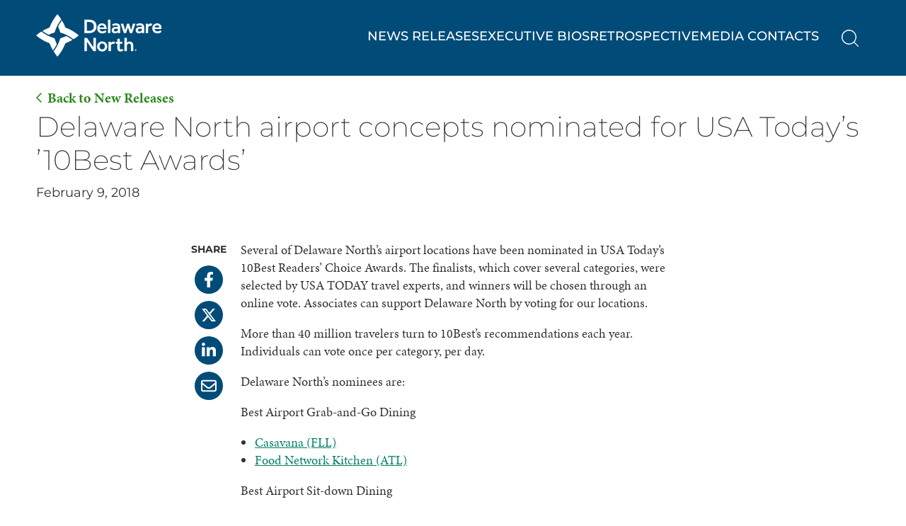

--- FILE ---
content_type: text/html; charset=UTF-8
request_url: https://media.delawarenorth.com/delaware-north-airport-concepts-nominated-for-usa-todays-10best-awards/
body_size: 8830
content:
<!DOCTYPE html>
<html lang="en-US" style="margin-top: 0px !important;">
  <head>
  	<meta charset="UTF-8" />
  	<meta name="viewport" content="width=device-width, initial-scale=1">
  	<meta name='robots' content='index, follow, max-image-preview:large, max-snippet:-1, max-video-preview:-1' />
	<style>img:is([sizes="auto" i], [sizes^="auto," i]) { contain-intrinsic-size: 3000px 1500px }</style>
	
<!-- Google Tag Manager for WordPress by gtm4wp.com -->
<script data-cfasync="false" data-pagespeed-no-defer>
	var gtm4wp_datalayer_name = "dataLayer";
	var dataLayer = dataLayer || [];
</script>
<!-- End Google Tag Manager for WordPress by gtm4wp.com --><script>
    window.dataLayer = window.dataLayer || [];
    function gtag() { dataLayer.push(arguments); }
    gtag('consent', 'default', {
      'ad_storage': 'denied',
      'analytics_storage': 'denied',
      'ad_user_data': 'denied',
      'ad_personalization': 'denied',
      'personalization_storage': 'denied',
      'functionality_storage': 'granted',
      'security_storage': 'granted',
      'wait_for_update': 500
    });
    gtag('set', 'ads_data_redaction', true);
  </script>
  <script src="https://cmp.osano.com/AzZMvUTQhFYKL3WV5/fc7b6a86-5511-4eed-9613-42374fac1206/osano.js"></script>
	<!-- This site is optimized with the Yoast SEO plugin v26.7 - https://yoast.com/wordpress/plugins/seo/ -->
	<title>Delaware North airport concepts nominated for USA Today&#039;s &#039;10Best Awards&#039;</title>
	<link rel="canonical" href="https://media.delawarenorth.com/delaware-north-airport-concepts-nominated-for-usa-todays-10best-awards/" />
	<meta property="og:locale" content="en_US" />
	<meta property="og:type" content="article" />
	<meta property="og:title" content="Delaware North airport concepts nominated for USA Today&#039;s &#039;10Best Awards&#039;" />
	<meta property="og:description" content="Several of Delaware North&rsquo;s airport locations have been nominated in USA Today&rsquo;s 10Best Readers&rsquo; Choice Awards.&nbsp;The finalists were&nbsp;selected by USA TODAY travel experts, and winners will be chosen through an online&nbsp;vote.&nbsp;" />
	<meta property="og:url" content="https://media.delawarenorth.com/delaware-north-airport-concepts-nominated-for-usa-todays-10best-awards/" />
	<meta property="og:site_name" content="Delaware North Newsroom" />
	<meta property="article:published_time" content="2018-02-01T18:35:07+00:00" />
	<meta property="article:modified_time" content="2023-10-27T05:58:40+00:00" />
	<meta property="og:image" content="https://media.delawarenorth.com/wp-content/uploads/2023/08/Casavana042_thumb.jpg" />
	<meta property="og:image:width" content="600" />
	<meta property="og:image:height" content="450" />
	<meta property="og:image:type" content="image/jpeg" />
	<meta name="author" content="Delaware North" />
	<meta name="twitter:card" content="summary_large_image" />
	<meta name="twitter:label1" content="Written by" />
	<meta name="twitter:data1" content="Delaware North" />
	<meta name="twitter:label2" content="Est. reading time" />
	<meta name="twitter:data2" content="1 minute" />
	<script type="application/ld+json" class="yoast-schema-graph">{"@context":"https://schema.org","@graph":[{"@type":"Article","@id":"https://media.delawarenorth.com/delaware-north-airport-concepts-nominated-for-usa-todays-10best-awards/#article","isPartOf":{"@id":"https://media.delawarenorth.com/delaware-north-airport-concepts-nominated-for-usa-todays-10best-awards/"},"author":{"name":"Delaware North","@id":"https://media.delawarenorth.com/#/schema/person/e33618e0cce03e04f9e67312bcae9cd7"},"headline":"Delaware North airport concepts nominated for USA Today&#8217;s &#8217;10Best Awards&#8217;","datePublished":"2018-02-01T18:35:07+00:00","dateModified":"2023-10-27T05:58:40+00:00","mainEntityOfPage":{"@id":"https://media.delawarenorth.com/delaware-north-airport-concepts-nominated-for-usa-todays-10best-awards/"},"wordCount":172,"publisher":{"@id":"https://media.delawarenorth.com/#organization"},"image":{"@id":"https://media.delawarenorth.com/delaware-north-airport-concepts-nominated-for-usa-todays-10best-awards/#primaryimage"},"thumbnailUrl":"https://media.delawarenorth.com/wp-content/uploads/2023/08/Casavana042_thumb.jpg","articleSection":["Travel"],"inLanguage":"en-US"},{"@type":"WebPage","@id":"https://media.delawarenorth.com/delaware-north-airport-concepts-nominated-for-usa-todays-10best-awards/","url":"https://media.delawarenorth.com/delaware-north-airport-concepts-nominated-for-usa-todays-10best-awards/","name":"Delaware North airport concepts nominated for USA Today's '10Best Awards'","isPartOf":{"@id":"https://media.delawarenorth.com/#website"},"primaryImageOfPage":{"@id":"https://media.delawarenorth.com/delaware-north-airport-concepts-nominated-for-usa-todays-10best-awards/#primaryimage"},"image":{"@id":"https://media.delawarenorth.com/delaware-north-airport-concepts-nominated-for-usa-todays-10best-awards/#primaryimage"},"thumbnailUrl":"https://media.delawarenorth.com/wp-content/uploads/2023/08/Casavana042_thumb.jpg","datePublished":"2018-02-01T18:35:07+00:00","dateModified":"2023-10-27T05:58:40+00:00","breadcrumb":{"@id":"https://media.delawarenorth.com/delaware-north-airport-concepts-nominated-for-usa-todays-10best-awards/#breadcrumb"},"inLanguage":"en-US","potentialAction":[{"@type":"ReadAction","target":["https://media.delawarenorth.com/delaware-north-airport-concepts-nominated-for-usa-todays-10best-awards/"]}]},{"@type":"ImageObject","inLanguage":"en-US","@id":"https://media.delawarenorth.com/delaware-north-airport-concepts-nominated-for-usa-todays-10best-awards/#primaryimage","url":"https://media.delawarenorth.com/wp-content/uploads/2023/08/Casavana042_thumb.jpg","contentUrl":"https://media.delawarenorth.com/wp-content/uploads/2023/08/Casavana042_thumb.jpg","width":600,"height":450},{"@type":"BreadcrumbList","@id":"https://media.delawarenorth.com/delaware-north-airport-concepts-nominated-for-usa-todays-10best-awards/#breadcrumb","itemListElement":[{"@type":"ListItem","position":1,"name":"Home","item":"https://media.delawarenorth.com/"},{"@type":"ListItem","position":2,"name":"News","item":"https://media.delawarenorth.com/news/"},{"@type":"ListItem","position":3,"name":"Delaware North airport concepts nominated for USA Today&#8217;s &#8217;10Best Awards&#8217;"}]},{"@type":"WebSite","@id":"https://media.delawarenorth.com/#website","url":"https://media.delawarenorth.com/","name":"Delaware North Newsroom","description":"Delaware North Newsroom","publisher":{"@id":"https://media.delawarenorth.com/#organization"},"potentialAction":[{"@type":"SearchAction","target":{"@type":"EntryPoint","urlTemplate":"https://media.delawarenorth.com/?s={search_term_string}"},"query-input":{"@type":"PropertyValueSpecification","valueRequired":true,"valueName":"search_term_string"}}],"inLanguage":"en-US"},{"@type":"Organization","@id":"https://media.delawarenorth.com/#organization","name":"Delaware North Newsroom","url":"https://media.delawarenorth.com/","logo":{"@type":"ImageObject","inLanguage":"en-US","@id":"https://media.delawarenorth.com/#/schema/logo/image/","url":"https://media.delawarenorth.com/wp-content/uploads/2023/10/DWN-Corp-Logo-696x696-1.png","contentUrl":"https://media.delawarenorth.com/wp-content/uploads/2023/10/DWN-Corp-Logo-696x696-1.png","width":696,"height":696,"caption":"Delaware North Newsroom"},"image":{"@id":"https://media.delawarenorth.com/#/schema/logo/image/"}},{"@type":"Person","@id":"https://media.delawarenorth.com/#/schema/person/e33618e0cce03e04f9e67312bcae9cd7","name":"Delaware North","image":{"@type":"ImageObject","inLanguage":"en-US","@id":"https://media.delawarenorth.com/#/schema/person/image/","url":"https://secure.gravatar.com/avatar/3cd85638bc362edf229f6f8bede317ef770593161ba5cac3ea9c59b242455472?s=96&d=mm&r=g","contentUrl":"https://secure.gravatar.com/avatar/3cd85638bc362edf229f6f8bede317ef770593161ba5cac3ea9c59b242455472?s=96&d=mm&r=g","caption":"Delaware North"}}]}</script>
	<!-- / Yoast SEO plugin. -->


<link rel='stylesheet' id='wp-block-library-css' href='https://media.delawarenorth.com/wp-includes/css/dist/block-library/style.min.css?ver=6.8.3' media='all' />
<style id='classic-theme-styles-inline-css'>
/*! This file is auto-generated */
.wp-block-button__link{color:#fff;background-color:#32373c;border-radius:9999px;box-shadow:none;text-decoration:none;padding:calc(.667em + 2px) calc(1.333em + 2px);font-size:1.125em}.wp-block-file__button{background:#32373c;color:#fff;text-decoration:none}
</style>
<style id='custom-linkedin-video-style-inline-css'>
/* Constrain height with modern aspect-ratio and a sane viewport cap */
.linkedin-embed-wrap {
  position: relative;
  width: 100%;
  aspect-ratio: 16 / 9; /* prevents over-tall iframes */
  max-height: 70vh; /* cap so it never eats the whole screen */
  overflow: hidden;
}
.linkedin-embed-wrap > iframe {
  position: absolute;
  inset: 0;
  width: 100%;
  height: 100%;
  border: 0;
}

</style>
<style id='safe-svg-svg-icon-style-inline-css'>
.safe-svg-cover{text-align:center}.safe-svg-cover .safe-svg-inside{display:inline-block;max-width:100%}.safe-svg-cover svg{fill:currentColor;height:100%;max-height:100%;max-width:100%;width:100%}

</style>
<style id='global-styles-inline-css'>
:root{--wp--preset--aspect-ratio--square: 1;--wp--preset--aspect-ratio--4-3: 4/3;--wp--preset--aspect-ratio--3-4: 3/4;--wp--preset--aspect-ratio--3-2: 3/2;--wp--preset--aspect-ratio--2-3: 2/3;--wp--preset--aspect-ratio--16-9: 16/9;--wp--preset--aspect-ratio--9-16: 9/16;--wp--preset--color--black: #000000;--wp--preset--color--cyan-bluish-gray: #abb8c3;--wp--preset--color--white: #ffffff;--wp--preset--color--pale-pink: #f78da7;--wp--preset--color--vivid-red: #cf2e2e;--wp--preset--color--luminous-vivid-orange: #ff6900;--wp--preset--color--luminous-vivid-amber: #fcb900;--wp--preset--color--light-green-cyan: #7bdcb5;--wp--preset--color--vivid-green-cyan: #00d084;--wp--preset--color--pale-cyan-blue: #8ed1fc;--wp--preset--color--vivid-cyan-blue: #0693e3;--wp--preset--color--vivid-purple: #9b51e0;--wp--preset--gradient--vivid-cyan-blue-to-vivid-purple: linear-gradient(135deg,rgba(6,147,227,1) 0%,rgb(155,81,224) 100%);--wp--preset--gradient--light-green-cyan-to-vivid-green-cyan: linear-gradient(135deg,rgb(122,220,180) 0%,rgb(0,208,130) 100%);--wp--preset--gradient--luminous-vivid-amber-to-luminous-vivid-orange: linear-gradient(135deg,rgba(252,185,0,1) 0%,rgba(255,105,0,1) 100%);--wp--preset--gradient--luminous-vivid-orange-to-vivid-red: linear-gradient(135deg,rgba(255,105,0,1) 0%,rgb(207,46,46) 100%);--wp--preset--gradient--very-light-gray-to-cyan-bluish-gray: linear-gradient(135deg,rgb(238,238,238) 0%,rgb(169,184,195) 100%);--wp--preset--gradient--cool-to-warm-spectrum: linear-gradient(135deg,rgb(74,234,220) 0%,rgb(151,120,209) 20%,rgb(207,42,186) 40%,rgb(238,44,130) 60%,rgb(251,105,98) 80%,rgb(254,248,76) 100%);--wp--preset--gradient--blush-light-purple: linear-gradient(135deg,rgb(255,206,236) 0%,rgb(152,150,240) 100%);--wp--preset--gradient--blush-bordeaux: linear-gradient(135deg,rgb(254,205,165) 0%,rgb(254,45,45) 50%,rgb(107,0,62) 100%);--wp--preset--gradient--luminous-dusk: linear-gradient(135deg,rgb(255,203,112) 0%,rgb(199,81,192) 50%,rgb(65,88,208) 100%);--wp--preset--gradient--pale-ocean: linear-gradient(135deg,rgb(255,245,203) 0%,rgb(182,227,212) 50%,rgb(51,167,181) 100%);--wp--preset--gradient--electric-grass: linear-gradient(135deg,rgb(202,248,128) 0%,rgb(113,206,126) 100%);--wp--preset--gradient--midnight: linear-gradient(135deg,rgb(2,3,129) 0%,rgb(40,116,252) 100%);--wp--preset--font-size--small: 13px;--wp--preset--font-size--medium: 20px;--wp--preset--font-size--large: 36px;--wp--preset--font-size--x-large: 42px;--wp--preset--spacing--20: 0.44rem;--wp--preset--spacing--30: 0.67rem;--wp--preset--spacing--40: 1rem;--wp--preset--spacing--50: 1.5rem;--wp--preset--spacing--60: 2.25rem;--wp--preset--spacing--70: 3.38rem;--wp--preset--spacing--80: 5.06rem;--wp--preset--shadow--natural: 6px 6px 9px rgba(0, 0, 0, 0.2);--wp--preset--shadow--deep: 12px 12px 50px rgba(0, 0, 0, 0.4);--wp--preset--shadow--sharp: 6px 6px 0px rgba(0, 0, 0, 0.2);--wp--preset--shadow--outlined: 6px 6px 0px -3px rgba(255, 255, 255, 1), 6px 6px rgba(0, 0, 0, 1);--wp--preset--shadow--crisp: 6px 6px 0px rgba(0, 0, 0, 1);}:where(.is-layout-flex){gap: 0.5em;}:where(.is-layout-grid){gap: 0.5em;}body .is-layout-flex{display: flex;}.is-layout-flex{flex-wrap: wrap;align-items: center;}.is-layout-flex > :is(*, div){margin: 0;}body .is-layout-grid{display: grid;}.is-layout-grid > :is(*, div){margin: 0;}:where(.wp-block-columns.is-layout-flex){gap: 2em;}:where(.wp-block-columns.is-layout-grid){gap: 2em;}:where(.wp-block-post-template.is-layout-flex){gap: 1.25em;}:where(.wp-block-post-template.is-layout-grid){gap: 1.25em;}.has-black-color{color: var(--wp--preset--color--black) !important;}.has-cyan-bluish-gray-color{color: var(--wp--preset--color--cyan-bluish-gray) !important;}.has-white-color{color: var(--wp--preset--color--white) !important;}.has-pale-pink-color{color: var(--wp--preset--color--pale-pink) !important;}.has-vivid-red-color{color: var(--wp--preset--color--vivid-red) !important;}.has-luminous-vivid-orange-color{color: var(--wp--preset--color--luminous-vivid-orange) !important;}.has-luminous-vivid-amber-color{color: var(--wp--preset--color--luminous-vivid-amber) !important;}.has-light-green-cyan-color{color: var(--wp--preset--color--light-green-cyan) !important;}.has-vivid-green-cyan-color{color: var(--wp--preset--color--vivid-green-cyan) !important;}.has-pale-cyan-blue-color{color: var(--wp--preset--color--pale-cyan-blue) !important;}.has-vivid-cyan-blue-color{color: var(--wp--preset--color--vivid-cyan-blue) !important;}.has-vivid-purple-color{color: var(--wp--preset--color--vivid-purple) !important;}.has-black-background-color{background-color: var(--wp--preset--color--black) !important;}.has-cyan-bluish-gray-background-color{background-color: var(--wp--preset--color--cyan-bluish-gray) !important;}.has-white-background-color{background-color: var(--wp--preset--color--white) !important;}.has-pale-pink-background-color{background-color: var(--wp--preset--color--pale-pink) !important;}.has-vivid-red-background-color{background-color: var(--wp--preset--color--vivid-red) !important;}.has-luminous-vivid-orange-background-color{background-color: var(--wp--preset--color--luminous-vivid-orange) !important;}.has-luminous-vivid-amber-background-color{background-color: var(--wp--preset--color--luminous-vivid-amber) !important;}.has-light-green-cyan-background-color{background-color: var(--wp--preset--color--light-green-cyan) !important;}.has-vivid-green-cyan-background-color{background-color: var(--wp--preset--color--vivid-green-cyan) !important;}.has-pale-cyan-blue-background-color{background-color: var(--wp--preset--color--pale-cyan-blue) !important;}.has-vivid-cyan-blue-background-color{background-color: var(--wp--preset--color--vivid-cyan-blue) !important;}.has-vivid-purple-background-color{background-color: var(--wp--preset--color--vivid-purple) !important;}.has-black-border-color{border-color: var(--wp--preset--color--black) !important;}.has-cyan-bluish-gray-border-color{border-color: var(--wp--preset--color--cyan-bluish-gray) !important;}.has-white-border-color{border-color: var(--wp--preset--color--white) !important;}.has-pale-pink-border-color{border-color: var(--wp--preset--color--pale-pink) !important;}.has-vivid-red-border-color{border-color: var(--wp--preset--color--vivid-red) !important;}.has-luminous-vivid-orange-border-color{border-color: var(--wp--preset--color--luminous-vivid-orange) !important;}.has-luminous-vivid-amber-border-color{border-color: var(--wp--preset--color--luminous-vivid-amber) !important;}.has-light-green-cyan-border-color{border-color: var(--wp--preset--color--light-green-cyan) !important;}.has-vivid-green-cyan-border-color{border-color: var(--wp--preset--color--vivid-green-cyan) !important;}.has-pale-cyan-blue-border-color{border-color: var(--wp--preset--color--pale-cyan-blue) !important;}.has-vivid-cyan-blue-border-color{border-color: var(--wp--preset--color--vivid-cyan-blue) !important;}.has-vivid-purple-border-color{border-color: var(--wp--preset--color--vivid-purple) !important;}.has-vivid-cyan-blue-to-vivid-purple-gradient-background{background: var(--wp--preset--gradient--vivid-cyan-blue-to-vivid-purple) !important;}.has-light-green-cyan-to-vivid-green-cyan-gradient-background{background: var(--wp--preset--gradient--light-green-cyan-to-vivid-green-cyan) !important;}.has-luminous-vivid-amber-to-luminous-vivid-orange-gradient-background{background: var(--wp--preset--gradient--luminous-vivid-amber-to-luminous-vivid-orange) !important;}.has-luminous-vivid-orange-to-vivid-red-gradient-background{background: var(--wp--preset--gradient--luminous-vivid-orange-to-vivid-red) !important;}.has-very-light-gray-to-cyan-bluish-gray-gradient-background{background: var(--wp--preset--gradient--very-light-gray-to-cyan-bluish-gray) !important;}.has-cool-to-warm-spectrum-gradient-background{background: var(--wp--preset--gradient--cool-to-warm-spectrum) !important;}.has-blush-light-purple-gradient-background{background: var(--wp--preset--gradient--blush-light-purple) !important;}.has-blush-bordeaux-gradient-background{background: var(--wp--preset--gradient--blush-bordeaux) !important;}.has-luminous-dusk-gradient-background{background: var(--wp--preset--gradient--luminous-dusk) !important;}.has-pale-ocean-gradient-background{background: var(--wp--preset--gradient--pale-ocean) !important;}.has-electric-grass-gradient-background{background: var(--wp--preset--gradient--electric-grass) !important;}.has-midnight-gradient-background{background: var(--wp--preset--gradient--midnight) !important;}.has-small-font-size{font-size: var(--wp--preset--font-size--small) !important;}.has-medium-font-size{font-size: var(--wp--preset--font-size--medium) !important;}.has-large-font-size{font-size: var(--wp--preset--font-size--large) !important;}.has-x-large-font-size{font-size: var(--wp--preset--font-size--x-large) !important;}
:where(.wp-block-post-template.is-layout-flex){gap: 1.25em;}:where(.wp-block-post-template.is-layout-grid){gap: 1.25em;}
:where(.wp-block-columns.is-layout-flex){gap: 2em;}:where(.wp-block-columns.is-layout-grid){gap: 2em;}
:root :where(.wp-block-pullquote){font-size: 1.5em;line-height: 1.6;}
</style>
<link rel='stylesheet' id='dwn-parent-style-css' href='https://media.delawarenorth.com/wp-content/themes/dwn-media/style.css?ver=prod_12' media='all' />
<link rel='stylesheet' id='style-css' href='https://media.delawarenorth.com/wp-content/themes/dwn-media-main/style.css?ver=prod_12' media='all' />
<link rel="alternate" title="oEmbed (JSON)" type="application/json+oembed" href="https://media.delawarenorth.com/wp-json/oembed/1.0/embed?url=https%3A%2F%2Fmedia.delawarenorth.com%2Fdelaware-north-airport-concepts-nominated-for-usa-todays-10best-awards%2F" />
<link rel="alternate" title="oEmbed (XML)" type="text/xml+oembed" href="https://media.delawarenorth.com/wp-json/oembed/1.0/embed?url=https%3A%2F%2Fmedia.delawarenorth.com%2Fdelaware-north-airport-concepts-nominated-for-usa-todays-10best-awards%2F&#038;format=xml" />

<!-- Google Tag Manager for WordPress by gtm4wp.com -->
<!-- GTM Container placement set to automatic -->
<script data-cfasync="false" data-pagespeed-no-defer>
	var dataLayer_content = {"visitorLoginState":"logged-out","visitorEmail":"","visitorEmailHash":"","pagePostType":"post","pagePostType2":"single-post","pageCategory":["travel"]};
	dataLayer.push( dataLayer_content );
</script>
<script data-cfasync="false" data-pagespeed-no-defer>
(function(w,d,s,l,i){w[l]=w[l]||[];w[l].push({'gtm.start':
new Date().getTime(),event:'gtm.js'});var f=d.getElementsByTagName(s)[0],
j=d.createElement(s),dl=l!='dataLayer'?'&l='+l:'';j.async=true;j.src=
'//www.googletagmanager.com/gtm.js?id='+i+dl;f.parentNode.insertBefore(j,f);
})(window,document,'script','dataLayer','GTM-MWVPNRC');
</script>
<!-- End Google Tag Manager for WordPress by gtm4wp.com --><link rel="apple-touch-icon" sizes="180x180" href="https://media.delawarenorth.com/wp-content/themes/dwn-media-main/favicons/apple-touch-icon.png">
  <link rel="icon" type="image/png" sizes="32x32" href="https://media.delawarenorth.com/wp-content/themes/dwn-media-main/favicons/favicon-32x32.png">
  <link rel="icon" type="image/png" sizes="16x16" href="https://media.delawarenorth.com/wp-content/themes/dwn-media-main/favicons/favicon-16x16.png">
  <link rel="manifest" href="https://media.delawarenorth.com/wp-content/themes/dwn-media-main/favicons/site.webmanifest">
  <link rel="mask-icon" href="https://media.delawarenorth.com/wp-content/themes/dwn-media-main/favicons/safari-pinned-tab.svg" color="#5bbad5">
  <meta name="msapplication-TileColor" content="#ffffff">
  <meta name="theme-color" content="#ffffff">		<style id="wp-custom-css">
			.post .entry-content a {
   text-underline-offset: 3px;
    color: #008064;
}
 
.post .entry-content a:hover {
    text-decoration: none;
}
.wp-block-column {
    transition: transform 0.3s ease, box-shadow 0.3s ease;
}

.wp-block-column:hover {
    transform: translateY(-10px); 
    box-shadow: 0px 4px 10px rgba(0, 0, 0, 0.5);
}

li#post-8566.whm-a11y-card {
 display:none !important;
}		</style>
		    
    
    <link rel="preload" href="https://use.typekit.net/af/1286c7/0000000000000000000151d6/27/l?primer=81a69539b194230396845be9681d114557adfb35f4cccc679c164afb4aa47365&fvd=n4&v=3" as="font" type="font/woff2" crossorigin>
    <link rel="preload" href="https://media.delawarenorth.com/wp-content/themes/dwn-media/_fonts/montserrat-v26-latin-200.woff2" as="font" type="font/woff2" crossorigin>
    <link rel="preload" href="https://media.delawarenorth.com/wp-content/themes/dwn-media/_fonts/montserrat-v26-latin-500.woff2" as="font" type="font/woff2" crossorigin>
     <style>
        @font-face {
          font-display: swap; 
          font-family: 'Montserrat';
          font-style: normal;
          font-weight: 200;
          src: url('https://media.delawarenorth.com/wp-content/themes/dwn-media/_fonts/montserrat-v26-latin-200.woff2') format('woff2'); 
        }
        @font-face {
          font-display: swap; 
          font-family: 'Montserrat';
          font-style: normal;
          font-weight: 300;
          src: url('https://media.delawarenorth.com/wp-content/themes/dwn-media/_fonts/montserrat-v26-latin-300.woff2') format('woff2'); 
        }
       
        @font-face {
          font-display: swap; 
          font-family: 'Montserrat';
          font-style: normal;
          font-weight: 400;
          src: url('https://media.delawarenorth.com/wp-content/themes/dwn-media/_fonts/montserrat-v26-latin-regular.woff2') format('woff2'); 
        }
        @font-face {
          font-display: swap;
          font-family: 'Montserrat';
          font-style: normal;
          font-weight: 500;
          src: url('https://media.delawarenorth.com/wp-content/themes/dwn-media/_fonts/montserrat-v26-latin-500.woff2') format('woff2');
        }
        @font-face {
          font-display: swap;
          font-family: 'Montserrat';
          font-style: normal;
          font-weight: 600;
          src: url('https://media.delawarenorth.com/wp-content/themes/dwn-media/_fonts/montserrat-v26-latin-600.woff2') format('woff2');
        }
        @font-face {
          font-display: swap;
          font-family: 'Montserrat';
          font-style: normal;
          font-weight: 700;
          src: url('https://media.delawarenorth.com/wp-content/themes/dwn-media/_fonts/montserrat-v26-latin-700.woff2') format('woff2');
        }
      </style>
  </head>
  <body class="wp-singular post-template-default single single-post postid-2894 single-format-standard wp-theme-dwn-media wp-child-theme-dwn-media-main">
    <div id="all">
      
<!-- GTM Container placement set to automatic -->
<!-- Google Tag Manager (noscript) -->
				<noscript><iframe src="https://www.googletagmanager.com/ns.html?id=GTM-MWVPNRC" height="0" width="0" style="display:none;visibility:hidden" aria-hidden="true"></iframe></noscript>
<!-- End Google Tag Manager (noscript) -->      <a class="screen-reader-text" href="#content">Skip to Main Content</a>
      <header class="global-header d-gut">
        <div class="d-in d-in-1450 d-header-flex">
          <div class="d-head-logo">
            <a href="https://media.delawarenorth.com/" rel="home" >
              <img width="179" height="60" src="https://media.delawarenorth.com/wp-content/uploads/2023/09/logo-delaware-north.svg" class="attachment-large size-large" alt="Delaware North Newsroom" decoding="async" />            </a>
          </div>
          
          <nav id="access" class="d-head-menu d-fancy-underlines-links" aria-label="Primary Navigation" >
            <div class="menu-header"><ul id="menu-main-menu" class="menu"><li id="menu-item-5254" class="menu-item menu-item-type-post_type menu-item-object-page current_page_parent menu-item-5254"><a href="https://media.delawarenorth.com/news/">News Releases</a></li>
<li id="menu-item-5255" class="menu-item menu-item-type-custom menu-item-object-custom menu-item-5255"><a href="/executive-bios/">Executive Bios</a></li>
<li id="menu-item-5256" class="menu-item menu-item-type-custom menu-item-object-custom menu-item-5256"><a href="https://retrospective.delawarenorth.com/">Retrospective</a></li>
<li id="menu-item-5331" class="menu-item menu-item-type-post_type menu-item-object-page menu-item-5331"><a href="https://media.delawarenorth.com/media-contacts/">Media Contacts</a></li>
</ul></div>            <div class="d-head-search">
            <button class="d-btn-search d-btn-search-js">Search</button>
            <div class="d-fixed-search-form" id="d-head-search">
              <div class="d-in d-in-1450 d-header-flex">
                <form role="search"  method="get" class="search-form" action="https://media.delawarenorth.com/">
	<label for="search-form-697091ad352b0">
		<span class="screen-reader-text">
			Search for:		</span>
		<input type="search" id="search-form-697091ad352b0" class="search-field" placeholder="Search&hellip;" value="" name="s" required />
	</label>
		<input type="submit" value="Submit Search" class="search-submit" >
</form>              </div>
            </div>
          </div>
          </nav>
          
          <div class="d-head-menu-btn">
          <button class="hamburger hamburger--squeeze d-js-btn-menu">
            <div class="hamburger-box">
              <div class="hamburger-inner">Menu</div>
            </div>
          </button>
        </div>
        </div>
      </header><main id="content">
	  
	<article id="post-2894" class="post-2894 post type-post status-publish format-standard has-post-thumbnail hentry category-travel">
		<header class="d-gut d-mt-60">
      <div class="d-in d-in-1296">
        <a href="https://media.delawarenorth.com/news/" class="d-back d-back-team">Back to New Releases</a>
        <h1 class="d-hdr-2">Delaware North airport concepts nominated for USA Today&#8217;s &#8217;10Best Awards&#8217;</h1>
        <div class="d-mt-10 d-use-montserrat">
          <time>February 9, 2018</time>
        </div>
			  
      </div>
		</header>
        <div class="d-gut">
      <div class="d-in d-in-600 d-mt-60 d-vp-bottom-large">
                <div class="d-share-urls d-hide-until-load">
          <h2 class="d-share-hdr d-use-montserrat">Share</h2>
          <ul class="d-mt-10">
            <li class="d-share-fb"><a href="https://www.facebook.com/sharer/sharer.php?u=https%3A%2F%2Fmedia.delawarenorth.com%2Fdelaware-north-airport-concepts-nominated-for-usa-todays-10best-awards%2F" target="_blank">Share "Delaware North airport concepts nominated for USA Today&#8217;s &#8217;10Best Awards&#8217;" on Facebook</a></li>
            <li class="d-share-x"><a href="https://twitter.com/intent/tweet?text=https%3A%2F%2Fmedia.delawarenorth.com%2Fdelaware-north-airport-concepts-nominated-for-usa-todays-10best-awards%2F" target="_blank">Share "Delaware North airport concepts nominated for USA Today&#8217;s &#8217;10Best Awards&#8217;" on X</a></li>
            <li class="d-share-li"><a href="https://www.linkedin.com/shareArticle?mini=true&url=https%3A%2F%2Fmedia.delawarenorth.com%2Fdelaware-north-airport-concepts-nominated-for-usa-todays-10best-awards%2F" target="_blank">Share "Delaware North airport concepts nominated for USA Today&#8217;s &#8217;10Best Awards&#8217;" on LinkedIn</a></li>
            <li class="d-share-em"><a href="/cdn-cgi/l/email-protection#[base64]" target="_blank">Share "Delaware North airport concepts nominated for USA Today&#8217;s &#8217;10Best Awards&#8217;" by Email</a></li>
          </ul>
        </div>
        <div class="entry-content">
                    <p>Several of Delaware North&rsquo;s airport locations have been nominated in USA Today&rsquo;s 10Best Readers&rsquo; Choice Awards.&nbsp;The finalists, which cover several categories, were selected by USA TODAY travel experts, and winners will be chosen through an online vote. Associates can support Delaware North by voting for our locations.</p>
<p>More than 40 million travelers turn to 10Best&rsquo;s recommendations each year. Individuals can vote once per category, per day.</p>
<p>Delaware North&rsquo;s nominees are:</p>
<p>Best Airport Grab-and-Go Dining</p>
<ul>
<li><a href="http://www.10best.com/awards/travel/best-airport-grab-and-go-dining/casavana-fort-lauderdale-hollywood-intl-airport-fll/">Casavana (FLL)</a></li>
<li><a href="http://www.10best.com/awards/travel/best-airport-grab-and-go-dining/food-network-kitchen-hartsfield-jackson-atlanta-intl-airport-atl/">Food Network Kitchen (ATL)</a></li>
</ul>
<p>Best Airport Sit-down Dining</p>
<ul>
<li><a href="http://www.10best.com/awards/travel/best-airport-sitdown-dining/ivinis-italian-austin-bergstrom-international-airport-aus/">iVini&rsquo;s Italian (AUS)</a></li>
<li><a href="http://www.10best.com/awards/travel/best-airport-sitdown-dining/the-mustard-seed-bbq-hartsfield-jackson-atlanta-intl-airport-atl/">The Mustard Seed BBQ (ATL)</a></li>
</ul>
<p>Best Airport Local/Regional Dining</p>
<ul>
<li><a href="http://www.10best.com/awards/travel/best-airport-local-regional-dining/casavana-fort-lauderdale-hollywood-intl-airport-fll/">Casavana (FLL)</a></li>
<li><a href="http://www.10best.com/awards/travel/best-airport-local-regional-dining/dooky-chase-s-louis-armstrong-new-orleans-intl-airport-msy/">Dooky Chase&rsquo;s (MSY)</a></li>
</ul>
<p>Best Airport Shop for Local Merchandise</p>
<ul>
<li><a href="http://www.10best.com/awards/travel/best-airport-shop-for-local-merchandise/austin-warehouse-district-austin-bergstrom-international-airport-aus/">Austin Warehouse District (AUS)</a></li>
</ul>
<p>Best Airport Newstand / Travel Essential</p>
<ul>
<li><a href="http://www.10best.com/awards/travel/best-airport-newsstand-travel-essential/north-loop-market-minneapolis-saint-paul-international-airport-msp/">North Loop Market (MSP)</a></li>
</ul>
<p>Click the links above to vote. The polls close on Feb. 19 at noon EST. Winners will be announced in March. <a href="http://www.10best.com/legal/awards/rules/">Click here</a> for full contest rules.</p>
        </div>
        <nav class="single-pagination" aria-label="Additional posts">
            
            <div class="prev-posts">
                <a href="https://media.delawarenorth.com/gideon-putnam-team-takes-on-hotel-cleanup-after-major-flooding-saves-food-for-local-pantries/" rel="prev">Previous Article</a>            </div>

                            <span class="separator"> | </span>
            
            <div class="next-posts">
                <a href="https://media.delawarenorth.com/delaware-north-continues-on-momentum-from-2017-by-opening-another-airport-restaurant/" rel="next">Next Article</a>            </div>
        </nav>
      </div>
    </div>
	</article>
	</main>
            <footer class="global-footer d-gut d-cover-holder">
        <div></div>        <div class="d-in d-in-1296">
          <div class="d-footer-grid">
            <div class="d-ft-socials">
              <ul class="d-socials d-small"><li><a href="https://www.facebook.com/DelawareNorth/" target="_blank"><img width="320" height="512" src="https://media.delawarenorth.com/wp-content/uploads/2023/09/facebook-f.svg" class="attachment-large size-large" alt="Facebook" decoding="async" loading="lazy" /></a></li><li><a href="https://www.youtube.com/user/delawarenorth" target="_blank"><img width="576" height="512" src="https://media.delawarenorth.com/wp-content/uploads/2023/09/youtube.svg" class="attachment-large size-large" alt="YouTube" decoding="async" loading="lazy" /></a></li><li><a href="https://www.instagram.com/delawarenorth/" target="_blank"><img width="448" height="512" src="https://media.delawarenorth.com/wp-content/uploads/2023/09/instagram.svg" class="attachment-large size-large" alt="Instagram" decoding="async" loading="lazy" /></a></li><li><a href="https://www.linkedin.com/company/delaware-north/" target="_blank"><img width="448" height="512" src="https://media.delawarenorth.com/wp-content/uploads/2023/10/linkedin.svg" class="attachment-large size-large" alt="LinkedIn" decoding="async" loading="lazy" /></a></li></ul>            </div>
            <div class="d-ft-menu-1">
              <h2 class="d-hdr-4 d-uc d-footer-menu-hdr">Company</h2>
              <nav aria-label="Compant Navigation" class="d-footer-menu d-uc d-fancy-underlines-links d-fs-s">
                <div class="menu-company-menu-container"><ul id="menu-company-menu" class="menu"><li id="menu-item-5298" class="menu-item menu-item-type-custom menu-item-object-custom menu-item-5298"><a href="https://www.delawarenorth.com/what-we-do/">What We Do</a></li>
<li id="menu-item-5299" class="menu-item menu-item-type-custom menu-item-object-custom menu-item-5299"><a href="https://www.delawarenorth.com/who-we-are/">Who We Are</a></li>
<li id="menu-item-5427" class="menu-item menu-item-type-custom menu-item-object-custom menu-item-5427"><a href="https://www.delawarenorth.com/where-we-are/">Where We Are</a></li>
<li id="menu-item-5304" class="menu-item menu-item-type-custom menu-item-object-custom menu-item-5304"><a href="https://www.delawarenorth.com/our-difference/">Our Difference</a></li>
<li id="menu-item-5303" class="menu-item menu-item-type-custom menu-item-object-custom menu-item-5303"><a href="https://careers.delawarenorth.com/">Careers</a></li>
<li id="menu-item-5428" class="menu-item menu-item-type-custom menu-item-object-custom menu-item-5428"><a href="https://www.delawarenorth.com/contact-us/">Contact</a></li>
</ul></div>              </nav>
            </div>
            <div class="d-ft-menu-2">
              <h2 class="d-hdr-4 d-uc d-footer-menu-hdr">Legal</h2>
              <nav aria-label="Legal Navigation" class="d-footer-menu d-uc d-fancy-underlines-links d-fs-s">
                <div class="menu-legal-menu-container"><ul id="menu-legal-menu" class="menu"><li id="menu-item-5305" class="menu-item menu-item-type-custom menu-item-object-custom menu-item-5305"><a href="https://www.delawarenorth.com/accessibility/">Accessibility</a></li>
<li id="menu-item-5306" class="menu-item menu-item-type-custom menu-item-object-custom menu-item-5306"><a href="https://www.delawarenorth.com/ccpa/">CCPA</a></li>
<li id="menu-item-5308" class="menu-item menu-item-type-custom menu-item-object-custom menu-item-5308"><a href="https://www.delawarenorth.com/terms/">Terms</a></li>
<li id="menu-item-5307" class="menu-item menu-item-type-custom menu-item-object-custom menu-item-5307"><a href="https://www.delawarenorth.com/sitemap/">Sitemap</a></li>
<li id="menu-item-5309" class="menu-item menu-item-type-custom menu-item-object-custom menu-item-5309"><a href="https://www.delawarenorth.com/privacy/">Privacy Policy</a></li>
</ul></div>              </nav>
            </div>
            <div class="d-ft-logo">
              <a href="https://media.delawarenorth.com/" rel="home" >
                <img width="179" height="60" src="https://media.delawarenorth.com/wp-content/uploads/2023/09/logo-delaware-north.svg" class="attachment-large size-large" alt="Delaware North Newsroom" decoding="async" loading="lazy" />              </a>
              <address class="d-mt-10 d-footer-address d-fs-s">
                250 Delaware Avenue<br />
                Buffalo, NY 14202 USA              </address>
            </div>
            <div class="d-ft-copyright">
              © 2026 Delaware North Companies, Inc. All rights reserved.            </div>
          </div>
          
        </div>
      </footer>
      </div><!-- /#all -->
    <script data-cfasync="false" src="/cdn-cgi/scripts/5c5dd728/cloudflare-static/email-decode.min.js"></script><script type="speculationrules">
{"prefetch":[{"source":"document","where":{"and":[{"href_matches":"\/*"},{"not":{"href_matches":["\/wp-*.php","\/wp-admin\/*","\/wp-content\/uploads\/*","\/wp-content\/*","\/wp-content\/plugins\/*","\/wp-content\/themes\/dwn-media-main\/*","\/wp-content\/themes\/dwn-media\/*","\/*\\?(.+)"]}},{"not":{"selector_matches":"a[rel~=\"nofollow\"]"}},{"not":{"selector_matches":".no-prefetch, .no-prefetch a"}}]},"eagerness":"conservative"}]}
</script>
<script>window.addEventListener("load", function() {
        var xhr = new XMLHttpRequest();
        xhr.open("POST", "https://media.delawarenorth.com/wp-admin/admin-ajax.php", true);
        xhr.setRequestHeader("Content-Type", "application/x-www-form-urlencoded");
        xhr.onreadystatechange = function() {
          if (xhr.readyState === 4 && xhr.status === 200) {
            var response = xhr.responseText;
            response = response.replace("<script>","");
            response = response.replace("<\/script>","");
            var markerScriptElement = document.createElement("script");
            markerScriptElement.innerHTML = response;
            document.body.appendChild(markerScriptElement);
          }
        };
        xhr.send("action=marker_javascript");
    });</script><link rel="stylesheet" href="https://media.delawarenorth.com/wp-content/themes/dwn-media/_css/below-the-fold.css?v=prod_12" media="print" onload="this.media='all'"><link rel="stylesheet" href="https://use.typekit.net/oxw0xto.css" media="print" onload="this.media='all'"><!-- Instagram Feed JS -->
<script type="text/javascript">
var sbiajaxurl = "https://media.delawarenorth.com/wp-admin/admin-ajax.php";
</script>
<script src="https://media.delawarenorth.com/wp-content/themes/dwn-media/_js/js.js?ver=prod_12" id="whmpb-script-js"></script>
    </body>
</html>


--- FILE ---
content_type: text/css
request_url: https://media.delawarenorth.com/wp-content/themes/dwn-media/style.css?ver=prod_12
body_size: 6677
content:
/*
	Theme Name: DWN: Media Theme
	Theme URI: https://media.delawarenorth.com/
	Description: Custom theme built by Workhorse Marketing for Deleware Norths Media Site
	Author: Workhorse Marketing
  Author URI: https://www.workhorsemkt.com/
  Text Domain: whmbp-theme
	Version: 2.0
*/


@keyframes splide-loading{0%{transform:rotate(0)}to{transform:rotate(1turn)}}.splide--draggable>.splide__slider>.splide__track,.splide--draggable>.splide__track{-webkit-user-select:none;-ms-user-select:none;user-select:none}.splide--fade>.splide__slider>.splide__track>.splide__list,.splide--fade>.splide__track>.splide__list{display:block}.splide--fade>.splide__slider>.splide__track>.splide__list>.splide__slide,.splide--fade>.splide__track>.splide__list>.splide__slide{left:0;opacity:0;position:absolute;top:0;z-index:0}.splide--fade>.splide__slider>.splide__track>.splide__list>.splide__slide.is-active,.splide--fade>.splide__track>.splide__list>.splide__slide.is-active{opacity:1;position:relative;z-index:1}.splide--rtl{direction:rtl}.splide--ttb.is-active>.splide__slider>.splide__track>.splide__list,.splide--ttb.is-active>.splide__track>.splide__list{display:block}.splide__container{box-sizing:border-box;position:relative}.splide__list{-webkit-backface-visibility:hidden;backface-visibility:hidden;display:-ms-flexbox;display:flex;height:100%;margin:0!important;padding:0!important;}.splide.is-initialized:not(.is-active) .splide__list{display:block}.splide__pagination{-ms-flex-align:center;align-items:center;display:-ms-flexbox;display:flex;-ms-flex-wrap:wrap;flex-wrap:wrap;-ms-flex-pack:center;justify-content:center;margin:0;pointer-events:none}.splide__pagination li{display:inline-block;line-height:1;list-style-type:none;margin:0;pointer-events:auto}.splide__progress__bar{width:0}.splide{outline:none;position:relative;}.splide.is-initialized,.splide.is-rendered{visibility:visible}.splide__slide{-webkit-backface-visibility:hidden;backface-visibility:hidden;box-sizing:border-box;-ms-flex-negative:0;flex-shrink:0;list-style-type:none!important;margin:0;outline:none;position:relative}.splide__slide img{vertical-align:bottom}.splide__slider{position:relative}.splide__spinner{animation:splide-loading 1s linear infinite;border:2px solid #999;border-left-color:transparent;border-radius:50%;bottom:0;contain:strict;display:inline-block;height:20px;left:0;margin:auto;position:absolute;right:0;top:0;width:20px}.splide__track{overflow:hidden;position:relative;z-index:0;}.splide__sr {position: absolute;}
::after,::before{box-sizing:border-box}:root{-moz-tab-size:4;tab-size:4}html{line-height:1.15;-webkit-text-size-adjust:100%}body{font-family:system-ui,-apple-system,'Segoe UI',Roboto,Helvetica,Arial,sans-serif,'Apple Color Emoji','Segoe UI Emoji'}hr{height:0;color:inherit}abbr[title]{text-decoration:underline dotted}b,strong{font-weight:bolder}code,kbd,pre,samp{font-family:ui-monospace,SFMono-Regular,Consolas,'Liberation Mono',Menlo,monospace;font-size:1em}small{font-size:80%}sub,sup{font-size:75%;line-height:0;position:relative}sub{bottom:-.25em}sup{top:-.5em}table{text-indent:0}button,input,optgroup,select,textarea{font-family:inherit;font-size:100%;line-height:1.15;margin:0}button,select{text-transform:none}[type=button],[type=reset],[type=submit],button{-webkit-appearance:button}::-moz-focus-inner{border-style:none;padding:0}:-moz-focusring{outline:ButtonText dotted 1px}:-moz-ui-invalid{box-shadow:none}progress{vertical-align:baseline}::-webkit-inner-spin-button,::-webkit-outer-spin-button{height:auto}[type=search]{-webkit-appearance:textfield;outline-offset:-2px}::-webkit-search-decoration{-webkit-appearance:none}::-webkit-file-upload-button{-webkit-appearance:button;font:inherit}summary{display:list-item}.alignnone,.wp-caption.alignleft,.wp-caption.alignnone,a img.alignnone{margin:5px 20px 20px 0}.aligncenter,div.aligncenter{display:block;margin:5px auto}.alignright,a img.alignright{float:right;margin:5px 0 20px 20px}.alignleft,a img.alignleft{float:left;margin:5px 20px 20px 0}a img.aligncenter{display:block;margin-left:auto;margin-right:auto}.wp-caption{background:#fff;border:1px solid #f0f0f0;max-width:96%;padding:5px 3px 10pxtext-align: center}.wp-caption.alignright{margin:5px 0 20px 20px}.wp-caption img{border:0;height:auto;margin:0;max-width:98.5%;padding:0;width:auto}.wp-caption p.wp-caption-text{font-size:11px;line-height:17px;margin:0;padding:0 4px 5px}.screen-reader-text,.screen-reader-text a{border:0;clip:rect(1px,1px,1px,1px);clip-path:inset(50%);height:1px;margin:-1px;overflow:hidden;padding:0;position:absolute!important;width:1px;word-wrap:normal!important}.screen-reader-text a:focus,.screen-reader-text:focus{background-color:#eee;clip:auto!important;clip-path:none;color:#444;display:block;font-size:1em;height:auto;left:5px;line-height:normal;padding:15px 23px 14px;text-decoration:none;top:5px;width:auto;z-index:100000}@media print{blockquote,img,pre,tr{page-break-inside:avoid}*{background:0 0!important;color:#000!important;box-shadow:none!important;text-shadow:none!important;filter:none!important;-ms-filter:none!important}a,a:visited{text-decoration:underline}a[href]:after{content:" (" attr(href) ")"}abbr[title]:after{content:" (" attr(title) ")"}.ir a:after,a[href^="#"]:after,a[href^="javascript:"]:after{content:""}blockquote,pre{border:1px solid #999}thead{display:table-header-group}img{max-width:100%!important}@page{margin:.5cm}h2,h3,p{orphans:3;widows:3}h2,h3{page-break-after:avoid}.global-footer,.global-header{display:none}}img{max-width:100%;height:auto}.alert{background:red;color:#fff}abbr,address,article,aside,audio,b,blockquote,body,body div,caption,cite,code,dd,del,dfn,dl,dt,em,fieldset,figure,footer,form,h1,h2,h3,h4,h5,h6,header,hgroup,html,i,iframe,img,ins,kbd,label,legend,li,mark,menu,nav,object,ol,p,pre,q,samp,section,small,span,strong,sub,sup,table,tbody,td,tfoot,th,thead,time,tr,ul,var,video{margin:0;padding:0;border:0;outline:0;vertical-align:baseline;background:0 0;box-sizing:border-box}.whm-a11y-card{cursor:pointer}

.whmbp_pagination ul li{
  display:inline-block;
  margin:0 2px 4px 2px;
}

.whmbp_pagination ul li span,
.whmbp_pagination ul li a {
  border:1px solid;
  padding:5px 10px;
  text-decoration: none;
  display: block;
}
nav.whmbp_pagination{
  padding-top:15px;
  padding-bottom:15px
}
.whm-a11y-card{
  cursor:pointer
}

.d-cover-holder,
.d-contain-holder {
  position: relative;
  overflow: hidden;
}
.d-cover-holder > *,
.d-contain-holder > * {
  position: relative;
}
.d-cover-holder > *:first-child,
.d-contain-holder > *:first-child,
.d-cover-holder > *:first-child *:not(.c-dont-cover),
.d-contain-holder > *:first-child *,
.d-fill-space,
.d-cover-holder > script + *,
.d-contain-holder > script + *,
.c-bg-opt-add-texture .c-bkg-target:after,
.d-share-urls li a:after {
  position: absolute;
  top: 0px;
  bottom: 0px;
  left: 0px;
  right: 0px;
  width: 100%;
  height: 100%
}
.d-cover-holder:not(.m-cover-embed) > *:first-child,
.d-contain-holder:not(.m-cover-embed) > *:first-child,
.d-cover-holder:not(.m-cover-embed) > *:first-child * {
  -o-object-position: center;
  object-position: center;
}
.d-cover-holder:not(.m-cover-embed) > *:first-child,
.d-cover-holder:not(.m-cover-embed) > *:first-child * {
  -o-object-fit: cover;
  object-fit: cover;
}
.d-contain-holder > *:first-child,
.d-contain-holder > *:first-child * {
  -o-object-fit: contain;
  object-fit: contain;
}

body {
  font-family: "minion-pro", serif;
  font-weight: 400;
  font-style: normal;
  font-size: 1.125rem;
  line-height: 1.4em;
  background-color: #ffffff;
}
body:not(.d-transparent-header){
  padding-top: clamp(5.25rem, 4.8291rem + 1.7959vw, 6.625rem);
}
a {
  color: inherit;
}
button {
  cursor: pointer;
  background-color: transparent;
  border-radius: 0px;
  -webkit-appearance: none;
  -moz-appearance: none;
       appearance: none;
  border: 0px;
}
.d-gut {
  padding-left: 4%;
  padding-right: 4%;
}
.d-in {
  margin-left: auto;
  margin-right: auto;
}
.d-cntr {
  text-align: center;
}
.d-uc {
  text-transform: uppercase;
}
.d-in-1450 {
  max-width: 1450px;
}
.d-in-1296 {
  max-width: 1296px;
}

.d-in-710 {
  max-width: 710px;
}

.d-in-600 {
  max-width: 600px;
}
.d-hdr-1,
.d-hdr-2,
.d-hdr-3,
.d-hdr-4,
.d-hdr-5,
.d-eb,
.d-article-hdr-1,
.d-article-hdr-2,
.d-btn-simple,
.d-form-styles,
.d-form-styles input[type=submit],
.d-form-styles input,
.d-form-styles textarea,
.d-form-styles selct,
.global-header,
.entry-content h2,
.entry-content h3,
.entry-content h4,
.entry-content h5,
.wp-block-heading,
.d-use-montserrat,
.d-article-card-large .d-article-hdr,
.d-article-card-small .d-article-hdr {
  font-family: 'Montserrat', sans-serif;
}
.d-hdr-1 {
  font-size: clamp(1.75rem, 1.1378rem + 2.6122vw, 3.75rem);
  line-height: 1.2em;
  font-weight: 200;
}
.d-hdr-2,
.entry-content h2 {
  font-size: clamp(1.5rem, 1.0982rem + 1.7143vw, 2.8125rem);
  line-height: 1.2em;
  font-weight: 200;
}
.d-hdr-3,
.entry-content h3 {
  font-size: 2.1875rem;
  line-height: 1.2em;
  font-weight: 300;
}
.d-hdr-4,
.entry-content h4 {
  font-size: 1.625rem;
  line-height: 1.2em;
  font-weight: 300;
}
.d-article-hdr-2 {
  font-size: 1.25rem;
  line-height: 1.2em;
  font-weight: 700;
}

.d-hdr-5,
.entry-content h5 {
  font-size: 1.25rem;
  line-height: 1.2em;
  font-weight: 500;
}
.d-fs-s,
.wp-element-caption {
  font-size: 0.875rem;
  line-height: 1.3em;
}
.entry-content p,
.entry-content ul {
  margin-bottom:  1em;
}

.entry-content ul {
  padding-left: 20px;
}

.entry-content img[style*="float: left;"],
.entry-content img[style*="float:left;"]{
  margin-right: clamp(0.625rem, 0.4337rem + 0.8163vw, 1.25rem);
  margin-bottom: clamp(0.625rem, 0.4337rem + 0.8163vw, 1.25rem);
}

.d-eb {
  font-size: 0.75rem;
  line-height: 1.5em;
  text-transform: uppercase;
  font-weight: 700;
}
.d-btn-simple,
.d-form-styles input[type=submit] {
  font-weight: 600;
  font-size: 1rem;
  line-height: 1.2em;
  text-transform: uppercase;
  text-decoration: none;
  overflow: hidden;
  background-repeat: no-repeat;
  padding: 9px 10px 8px 10px;
  background-size: calc(100% - 20px) 2px, 2px 0%, 0% 2px, 2px 0%, 0px 2px;
  background-position: 10px 100%, bottom right, top right, top left, bottom left;
  color: inherit;
  outline: none;
  cursor: pointer;
}
.d-btn-simple:not(:focus),
.d-form-styles input[type=submit]:not(:focus){
  background-image: 
    -webkit-gradient(linear,  left top, right top,  from(currentcolor), to(currentcolor)),
    -webkit-gradient(linear,  left top, right top,  from(currentcolor), to(currentcolor)),
    -webkit-gradient(linear,  left top, right top,  from(currentcolor), to(currentcolor)),
    -webkit-gradient(linear,  left top, right top,  from(currentcolor), to(currentcolor)),
    -webkit-gradient(linear,  left top, right top,  from(currentcolor), to(currentcolor));
  background-image: 
    -o-linear-gradient(left,  currentcolor 0%, currentcolor 100%),
    -o-linear-gradient(left,  currentcolor 0%, currentcolor 100%),
    -o-linear-gradient(left,  currentcolor 0%, currentcolor 100%),
    -o-linear-gradient(left,  currentcolor 0%, currentcolor 100%),
    -o-linear-gradient(left,  currentcolor 0%, currentcolor 100%);
  background-image: 
    linear-gradient(to right,  currentcolor 0%, currentcolor 100%),
    linear-gradient(to right,  currentcolor 0%, currentcolor 100%),
    linear-gradient(to right,  currentcolor 0%, currentcolor 100%),
    linear-gradient(to right,  currentcolor 0%, currentcolor 100%),
    linear-gradient(to right,  currentcolor 0%, currentcolor 100%);
}

@-webkit-keyframes background {
  0% {
    background-size: calc(100% - 20px) 2px, 2px 0%, 0% 2px, 2px 0%, 0px 2px;
  }
  5% {
    background-size: calc(100% - 10px) 2px, 2px 0%, 0% 2px, 2px 0%, 0px 2px;
  }
  20% {
    background-size: calc(100% - 10px) 2px, 2px 100%, 0% 2px, 2px 0%, 0px 2px;
  }
  50% {
    background-size: calc(100% - 10px) 2px, 2px 100%, 100% 2px, 2px 0%, 0px 2px;
  }
  65% {
    background-size: calc(100% - 10px) 2px, 2px 100%, 100% 2px, 2px 100%, 0px 2px;
  }
  70% {
    background-size: calc(100% - 10px) 2px, 2px 100%, 100% 2px, 2px 100%, 10px 2px;
  }
  100% {
    background-size: calc(100% - 10px) 2px, 2px 100%, 100% 2px, 2px 100%, 10px 2px;
  }
}
@keyframes background {
  0% {
    background-size: calc(100% - 20px) 2px, 2px 0%, 0% 2px, 2px 0%, 0px 2px;
  }
  5% {
    background-size: calc(100% - 10px) 2px, 2px 0%, 0% 2px, 2px 0%, 0px 2px;
  }
  20% {
    background-size: calc(100% - 10px) 2px, 2px 100%, 0% 2px, 2px 0%, 0px 2px;
  }
  50% {
    background-size: calc(100% - 10px) 2px, 2px 100%, 100% 2px, 2px 0%, 0px 2px;
  }
  65% {
    background-size: calc(100% - 10px) 2px, 2px 100%, 100% 2px, 2px 100%, 0px 2px;
  }
  70% {
    background-size: calc(100% - 10px) 2px, 2px 100%, 100% 2px, 2px 100%, 10px 2px;
  }
  100% {
    background-size: calc(100% - 10px) 2px, 2px 100%, 100% 2px, 2px 100%, 10px 2px;
  }
}
  
.d-btn-simple:hover,
.d-form-styles input[type=submit]:hover{
  -webkit-animation: background .5s ease-in-out forwards;
          animation: background .5s ease-in-out forwards;
}

.d-mt-10 {
  margin-top: 10px;
}
.d-mt-20 {
  margin-top: 20px;
}
.d-mt-25 {
  margin-top: clamp(1.0625rem, 0.9094rem + 0.6531vw, 1.5625rem);
}
.d-mt-30 {
  margin-top: clamp(1.3125rem, 1.1403rem + 0.7347vw, 1.875rem);
}
.d-mt-40 {
  margin-top: clamp(1.75rem, 1.5204rem + 0.9796vw, 2.5rem);
}
.d-mt-50 {
  margin-top: clamp(2.1875rem, 1.9005rem + 1.2245vw, 3.125rem);
}
.d-mt-60 {
  margin-top: clamp(2.625rem, 2.2806rem + 1.4694vw, 3.75rem);
}
.d-mt-70 {
  margin-top: clamp(3.125rem, 2.7423rem + 1.6327vw, 4.375rem);
}
.d-mt-90 {
  margin-top: clamp(3.75rem, 3.176rem + 2.449vw, 5.625rem);
}
.d-mt-120 {
  margin-top: clamp(4.375rem, 3.4184rem + 4.0816vw, 7.5rem);
}
.d-header {
  color: #fff;
  height: clamp(13.625rem, 9.8176rem + 16.2449vw, 26.0625rem);
}
@media(max-width: 600px){
  .d-header .d-hdl-hldr {
    top: 58%;
  }
}

.d-header .d-in {
  bottom: 0;
  top: 0;
  height: 100%;
}
.d-vert-center,
.d-vert-center-left {
  position: absolute;
  top: 49%;
}
.d-vert-center {
  left: 50%;
  -webkit-transform: translate(-50%,-50%);
      -ms-transform: translate(-50%,-50%);
          transform: translate(-50%,-50%);
}
.d-vert-center-left {
  -webkit-transform: translateY(-50%);
      -ms-transform: translateY(-50%);
          transform: translateY(-50%);
  left: 0px;
}
.d-rel {
  position: relative;
}

.global-header {
  font-weight: 500;
  position: fixed;
  top: 0px;
  left: 0px;
  z-index: 10;
  color: #fff;
  width: 100%;
  padding-top: clamp(0.75rem, 0.5199rem + 0.9816vw, 1.25rem);
  padding-bottom: clamp(0.75rem, 0.5199rem + 0.9816vw, 1.25rem);
  -webkit-transition: background .4s;
  -o-transition: background .4s;
  transition: background .4s;
}
body.d-transparent-header:not(.d-scrolled) {
  padding-bottom: 70px;
}

.global-header a {
  color: inherit;
  text-decoration: none;
  text-transform: uppercase;
}
.d-head-menu-btn {
  display: block;
}

@media(min-width: 1174px){
  .d-head-menu,
  .d-head-search {
    display: none;
  }
}

.d-header-flex .d-head-logo,
.d-header-flex .d-head-menu-btn {
  position: relative;
  z-index: 10
}
.d-header-flex .d-head-logo a {
  display: block;
}
.d-header-flex .d-head-logo a * {
  height: clamp(2.75rem, 2.2899rem + 1.9632vw, 3.75rem);
  width: auto;
}
.d-header-flex {
  display: -webkit-box;
  display: -ms-flexbox;
  display: flex;
  width: 100%;
  -webkit-box-pack: justify;
      -ms-flex-pack: justify;
          justify-content: space-between;
  -webkit-box-align: center;
      -ms-flex-align: center;
          align-items: center;
  position: relative;
}
.d-header-flex ul {
  list-style: none;
}

@media(min-width: 1175px){
  .d-head-menu-btn {
    display: none;
  }
  .d-header-flex .d-head-logo {
    width: 200px;
  }
  .d-header-flex .d-head-menu {
    display: block;
    width: calc(100% - 300px);
    display: flex;
    justify-content: flex-end;
  }
  .d-header-flex .d-head-search {
    width: 40px;
    display: block;
  }
  .d-header-flex ul {
    display: -webkit-box;
    display: -ms-flexbox;
    display: flex;
    gap: 2%;
    -webkit-box-pack: end;
        -ms-flex-pack: end;
            justify-content: flex-end;
    margin-right: 5%;
  }
  .d-header-flex ul li {
    white-space: nowrap;
  }
}
@media(min-width: 1300px){
  .d-header-flex ul {
    gap: 5%;
  }
}
@media(max-width: 1175px){
  body.d-show-menu .d-header-flex .d-head-menu {
    display: block;
  }
  .d-header-flex .d-head-menu {
    position: fixed;
    width: 100%;
    top: -100vh;
    right: 0px;
    height: 100vh;
    -webkit-transition: top .4s;
    -o-transition: top .4s;
    transition: top .4s;
    z-index: 9;
    padding-left: 4%;
    padding-right: 4%;
    display: block;
    padding-top: 120px;
  }
  body.d-show-menu .d-header-flex .d-head-menu {
    top: 0vh;
  }
  .d-header-flex ul li:not(:last-child) {
    margin-bottom: 20px;
  }
}

.d-btn-search {
  text-indent: -5000px;
  width: 24px;
  height: 30px;
  background-size: 24px 24px;
  background-image: url("data:image/svg+xml,%3Csvg xmlns='http://www.w3.org/2000/svg' width='23.721' height='23.721' viewBox='0 0 23.721 23.721'%3E%3Cpath id='Path_48' data-name='Path 48' d='M96.133,95.158l-5.39-5.39a10.374,10.374,0,1,0-.975.975l5.39,5.39a.69.69,0,0,0,.975-.975ZM76.621,89.3a8.968,8.968,0,1,1,6.341,2.627A8.911,8.911,0,0,1,76.621,89.3Z' transform='translate(-72.615 -72.615)' fill='%23000'/%3E%3C/svg%3E%0A");
  background-repeat: no-repeat;
  background-position: center;
}

.d-vp-top-large {
  padding-top: clamp(1.75rem, 0.1429rem + 6.8571vw, 7rem);
}
.d-vp-bottom-large {
  padding-bottom: clamp(1.75rem, 0.1429rem + 6.8571vw, 7rem);
}
.d-article-card .d-img {
  padding-bottom: 52%;
  position: relative;
  z-index: 1;
}
.d-article-card .d-link {
  margin-top: -52%;
  padding-top: 52%;
  position: relative;
  z-index: 2;
  display: block;
}
.d-article-card a {
  text-decoration: none;
  color: inherit;
}

.d-article-card-small .d-article-hdr {
  font-weight: 700;
  font-size: clamp(1rem, 0.9617rem + 0.1633vw, 1.125rem);
  line-height: 1.2em;
}
.d-article-card-large .d-article-hdr {
  font-weight: 700;
  font-size: clamp(1.0625rem, 1.0051rem + 0.2449vw, 1.25rem);
  line-height: 1.2em;
}

@media(min-width: 800px){
  .d-hp-article-flex {
    display: -webkit-box;
    display: -ms-flexbox;
    display: flex;
    -webkit-box-pack: justify;
        -ms-flex-pack: justify;
            justify-content: space-between;
    width: 100%;
  }
  .d-hp-article-flex>*:nth-child(1) {
    width: calc(94% - 313px)
  }
  .d-hp-article-flex>*:nth-child(2) {
    width: 313px;
  }
  .d-hp-article-flex-inner {
    display: -webkit-box;
    display: -ms-flexbox;
    display: flex; 
    -webkit-box-pack: justify; 
        -ms-flex-pack: justify; 
            justify-content: space-between;
    -ms-flex-wrap: wrap;
        flex-wrap: wrap;
  }
  .d-hp-article-flex-inner .d-article-card-small {
    width: 48%;
  }
  .d-hp-article-flex-inner .d-article-card-large {
    width: 100%;
  }
  .d-hp-view-more {
    margin-right: -32%;
  }
}
.d-article-card-cats {
  list-style: none;
  margin-bottom: 5px;
  margin-top: 10px;
}
.d-card-date {
  
}
.d-article-card-cats li {
  margin-right: 4px;
  display: inline-block;
  position: relative;
}
.d-article-card-cats li:not(:first-child){
  padding-left: 10px;
}
.d-article-card-cats li:not(:first-child):before {
  content: '|';
  position: absolute;
  top: -1px;
  left: 2px;
  
}

.d-extra-gradient {
  width: 100%;
  height: 173px;
  position: absolute;
  top: 0px;
  left: 0px;
}

.hamburger {
  padding: 15px 15px;
  display: inline-block;
  cursor: pointer;
  -webkit-transition-property: -webkit-filter;
  transition-property: -webkit-filter;
  -o-transition-property: filter;
  transition-property: filter;
  transition-property: filter, -webkit-filter;
  -webkit-transition-duration: 0.15s;
       -o-transition-duration: 0.15s;
          transition-duration: 0.15s;
  -webkit-transition-timing-function: linear;
       -o-transition-timing-function: linear;
          transition-timing-function: linear;
  font: inherit;
  color: inherit;
  text-transform: none;
  background-color: transparent;
  border: 0;
  margin: 0;
  overflow: visible;
}


.hamburger-box {
  width: 40px;
  height: 24px;
  display: inline-block;
  position: relative;
}
.hamburger-inner {
  display: block;
  top: 50%;
  margin-top: -2px;
}
.hamburger-inner, .hamburger-inner::before, .hamburger-inner::after {
  width: 40px;
  height: 4px;
  border-radius: 4px;
  position: absolute;
  -webkit-transition-property: -webkit-transform;
  transition-property: -webkit-transform;
  -o-transition-property: transform;
  transition-property: transform;
  transition-property: transform, -webkit-transform;
  -webkit-transition-duration: 0.15s;
       -o-transition-duration: 0.15s;
          transition-duration: 0.15s;
  -webkit-transition-timing-function: ease;
       -o-transition-timing-function: ease;
          transition-timing-function: ease;
}
.hamburger-inner::before, .hamburger-inner::after {
   content: "";
   display: block;
}
.hamburger-inner::before {
   top: -10px;
}
.hamburger-inner::after {
   bottom: -10px;
}

.hamburger--squeeze .hamburger-inner {
  -webkit-transition-duration: 0.075s;
       -o-transition-duration: 0.075s;
          transition-duration: 0.075s;
  -webkit-transition-timing-function: cubic-bezier(0.55, 0.055, 0.675, 0.19);
       -o-transition-timing-function: cubic-bezier(0.55, 0.055, 0.675, 0.19);
          transition-timing-function: cubic-bezier(0.55, 0.055, 0.675, 0.19);
  text-indent: -5000px;
}
.hamburger--squeeze .hamburger-inner::before {
  -webkit-transition: top 0.075s 0.12s ease;
  -o-transition: top 0.075s 0.12s ease;
  transition: top 0.075s 0.12s ease;
}
.hamburger--squeeze .hamburger-inner::after {
  -webkit-transition: bottom 0.075s 0.12s ease, -webkit-transform 0.075s cubic-bezier(0.55, 0.055, 0.675, 0.19);
  transition: bottom 0.075s 0.12s ease, -webkit-transform 0.075s cubic-bezier(0.55, 0.055, 0.675, 0.19);
  -o-transition: bottom 0.075s 0.12s ease, transform 0.075s cubic-bezier(0.55, 0.055, 0.675, 0.19);
  transition: bottom 0.075s 0.12s ease, transform 0.075s cubic-bezier(0.55, 0.055, 0.675, 0.19);
  transition: bottom 0.075s 0.12s ease, transform 0.075s cubic-bezier(0.55, 0.055, 0.675, 0.19), -webkit-transform 0.075s cubic-bezier(0.55, 0.055, 0.675, 0.19);
}
.d-show-menu .hamburger--squeeze .hamburger-inner {
  -webkit-transform: rotate(45deg);
      -ms-transform: rotate(45deg);
          transform: rotate(45deg);
  -webkit-transition-delay: 0.12s;
       -o-transition-delay: 0.12s;
          transition-delay: 0.12s;
  -webkit-transition-timing-function: cubic-bezier(0.215, 0.61, 0.355, 1);
       -o-transition-timing-function: cubic-bezier(0.215, 0.61, 0.355, 1);
          transition-timing-function: cubic-bezier(0.215, 0.61, 0.355, 1);
}
.d-show-menu .hamburger--squeeze .hamburger-inner::before {
  top: 0;
  -webkit-transition: top 0.075s ease;
  -o-transition: top 0.075s ease;
  transition: top 0.075s ease;
}
.d-show-menu .hamburger--squeeze .hamburger-inner::after {
  bottom: 0;
  -webkit-transform: rotate(-90deg);
      -ms-transform: rotate(-90deg);
          transform: rotate(-90deg);
  -webkit-transition: bottom 0.075s ease, -webkit-transform 0.075s 0.12s cubic-bezier(0.215, 0.61, 0.355, 1);
  transition: bottom 0.075s ease, -webkit-transform 0.075s 0.12s cubic-bezier(0.215, 0.61, 0.355, 1);
  -o-transition: bottom 0.075s ease, transform 0.075s 0.12s cubic-bezier(0.215, 0.61, 0.355, 1);
  transition: bottom 0.075s ease, transform 0.075s 0.12s cubic-bezier(0.215, 0.61, 0.355, 1);
  transition: bottom 0.075s ease, transform 0.075s 0.12s cubic-bezier(0.215, 0.61, 0.355, 1), -webkit-transform 0.075s 0.12s cubic-bezier(0.215, 0.61, 0.355, 1);
}
/*
.d-single-image  {
  height: clamp(23.75rem, 20.4974rem + 13.8776vw, 34.375rem);
  overflow: hidden;
  text-align: center;
}
.d-single-image * {
  width: auto;
  height: 100%;
 
}
*/
.d-single-image-holder {
  text-align: center;
}
.d-single-image-holder .wp-element-caption {
  text-align: left;
}
/*
.d-single-image {
  display: inline-block;
}
*/
.d-single-image * {
  margin-left: auto;
  margin-right: auto;
  display: block;
}
.d-socials {
  list-style: none;
  display: -webkit-box;
  display: -ms-flexbox;
  display: flex;
}
.d-socials.d-small {
  gap: 12px;
}

.d-aside-widget-social .d-socials {
  -webkit-box-pack: center;
      -ms-flex-pack: center;
          justify-content: center;;
  -ms-flex-wrap: wrap;;
      flex-wrap: wrap;
  gap: 12px;
  margin-top: 10px;
  margin-bottom: 20px;
}

.d-insta-widget img {
  display: block;
}

.d-socials li a {
  display: block;
  border-radius: 50%;
}
.d-socials li a {
  background-color: currentColor;
}
.d-socials.d-small li a {
  width: 20px;
  height: 20px;
}
.d-socials.d-medium li a {
  width: 40px;
  height: 40px;
}

.d-socials li a * {
  width: 64%;
  height: 64%;
  -o-object-fit: contain;
     object-fit: contain;
  -o-object-position: center;
     object-position: center;
  margin-left: 18%;
  -webkit-transform: translateY(30%);
      -ms-transform: translateY(30%);
          transform: translateY(30%);
  display: block;
}
@media(max-width: 500px){
  .d-socials.d-small {
    gap: 22px; 
  }
  .d-socials.d-small li a {
    width: 45px;
    height: 45px;
  }
}

.d-fancy-underlines-links a {
  padding-bottom: 3px;
  background-repeat: no-repeat;
  background-size: 0% 2px;
  background-image: -webkit-gradient(linear,  left top, right top,  from(currentcolor), to(currentcolor));
  background-image: -o-linear-gradient(left,  currentcolor 0%, currentcolor 100%);
  background-image: linear-gradient(to right,  currentcolor 0%, currentcolor 100%);
  background-position: bottom left;
  -webkit-transition: background-size .3s;
  -o-transition: background-size .3s;
  transition: background-size .3s;
  outline: 0px;
}
.d-fancy-underlines-links .current-menu-item a,
.d-fancy-underlines-links a:hover,
.blog .ksc-news-menu-item a,
.archive.category .ksc-news-menu-item a{
  background-size: 100% 2px;
}
.d-fancy-underlines-links a:focus {
  text-decoration: underline;
  text-underline-offset: 5px;
  text-decoration-thickness: 2px
}
@media(hover: none){
  .d-fancy-underlines-links a {
     background-size: 0% 0px;
  }
}
.d-aside-widget {
  padding: 38px 28px 50px 28px;
}
.d-back {
  text-decoration: none;
  position: absolute;
  padding-left: .8em;
  font-size: 20px;
  font-weight: 600;
  margin-top: -30px;
} 
.d-back:before {
  content: '';
  background-image: url("data:image/svg+xml,%3Csvg xmlns='http://www.w3.org/2000/svg' height='1em' viewBox='0 0 320 512'%3E%3C!--! Font Awesome Pro 6.4.2 by @fontawesome - https://fontawesome.com License - https://fontawesome.com/license (Commercial License) Copyright 2023 Fonticons, Inc. --%3E%3Cpath d='M15 239c-9.4 9.4-9.4 24.6 0 33.9L207 465c9.4 9.4 24.6 9.4 33.9 0s9.4-24.6 0-33.9L65.9 256 241 81c9.4-9.4 9.4-24.6 0-33.9s-24.6-9.4-33.9 0L15 239z'/%3E%3C/svg%3E");  
  position: absolute;
  left: 0;
  top: .1em;
  width: 1em;
  height: 1em;
  background-repeat: no-repeat;
  background-size: auto .8em;
  background-position: left center;
}
.d-posts-archive {
  list-style: none;
} 
.d-multimedia-image .d-defualt-image {
  margin: 15% 5%;
}
.d-post-card {
  position: relative;
}
.d-post-card a {
  text-decoration: none;
}

.d-post-card .d-cont {
  margin-top: 15px;
  /* These are technically the same, but use both */
  overflow-wrap: break-word;
  word-wrap: break-word;

  -ms-word-break: break-all;
  /* This is the dangerous one in WebKit, as it breaks things wherever */
  word-break: break-all;
  /* Instead use this non-standard one: */
  word-break: break-word;
}

.entry-content  {
  overflow-wrap: break-word;
  word-wrap: break-word;
  -ms-word-break: break-all;
  word-break: break-all;
  word-break: break-word;
}

@media(min-width: 700px){
  .d-post-card .d-cont {
    margin-top: 0;
  }
  .d-post-card  article {
    display: -webkit-box;
    display: -ms-flexbox;
    display: flex;
    -webkit-box-pack: justify;
        -ms-flex-pack: justify;
            justify-content: space-between;
    -webkit-transition: -webkit-transform .3s;
    transition: -webkit-transform .3s;
    -o-transition: transform .3s;
    transition: transform .3s;
    transition: transform .3s, -webkit-transform .3s;
  }
  .d-post-card article>div:nth-child(1){
     width: 35%;
  }
  .d-post-card article .d-cont {
    width: 60%;
  }
}
.d-defualt-image,
.d-defualt-image * {
  object-fit: contain !important;
  left: 10% !important;
  right: 10% !important;
  width: 80% !important;
}
.d-post-card article .d-img {
  padding-bottom: 56.6%;
}

.d-post-card:not(.d-post-card-multimedia) article,
.d-post-card:not(.d-post-card-multimedia) article * {
  pointer-events: none; 
}
@media(max-width: 700px){
  .d-post-card .d-eb {
    margin-bottom: 13px;
  }
}

.d-post-card .d-article-card-cats,
.d-post-card .d-article-card-cats li {
  display: inline;
  margin-top: 0px;
}
.d-card-date {
  display: inline;
}

.d-cover-link {
  text-indent: -5000px;
}
.d-cover-link:hover + article {
}
.d-fixed-search-form { 
  margin-top: 40px;
  max-width: 95%;
}
@media(min-width: 1174px){
  .d-fixed-search-form {
    margin-top: 0;
    display: none;
  }
}

.d-sidebar-ul {
  list-style: none;
}
.d-sidebar-ul li {
  margin-right: 10px;
  margin-bottom: 10px;
}
.d-sidebar-ul li a {
  text-decoration: none;
  font-weight: 600;
}
.d-hide-until-load {
  display: none;
}
.d-insta-feed {
  list-style: none;
  display: flex;
  flex-wrap: wrap;
}
.d-insta-feed>li {
  width: 33.3%;
  padding-bottom: 33.3%;
}
.d-form-styles input:not([type=submit]){
  width: 100%;
  border: 2px solid currentColor;
  padding: 9px 10px 8px 10px;
}
.d-form-styles input[type=submit] {
  background-color: #fff;
  border-radius: 0;
  box-shadow: none;
  border: 0;
  margin-top: 30px;
}
.d-form-styles-search {
  text-align: center;
}
.d-form-styles-search input[type=submit] {
  margin-left: auto;
  margin-right: auto;
}
.d-logo-default {
  -o-object-fit: contain !important;
    object-fit: contain !important;
  width: 90% !important;
  margin-left: 5%;
}
.d-splide-arrows svg {
  display: none;
}
.d-splide-arrows .splide__arrow {
  width: 30px;
  height: 30px;
  background-size: 30px 30px;
  top: 50%;
  margin-top: -30px;
  position: absolute;
  z-index: 50;
  cursor: pointer;
}
.d-splide-arrows .splide__arrow.splide__arrow--prev {
  left: -40px;
}
.d-splide-arrows .splide__arrow.splide__arrow--next {
  transform: rotate(180deg);
  right: -40px;
}
@media(max-width: 730px){
  .d-splide-arrows .splide__arrow.splide__arrow--prev {
    left: 10px;
  }
  .d-splide-arrows .splide__arrow.splide__arrow--next {
    right: 10px;
  }
}
.d-splide-pagination .splide__pagination button {
  width: 15px;
  height: 15px;
  opacity: .3;
  border-radius: 50%;
  margin: 0px 2px;
  position: relative;
  display: block;
  cursor: pointer;
}
.d-splide-pagination .splide__pagination button.is-active {
  opacity: 1;
}

--- FILE ---
content_type: text/css
request_url: https://media.delawarenorth.com/wp-content/themes/dwn-media-main/style.css?ver=prod_12
body_size: 788
content:
/*
Theme Name: DWN Media Child Theme
Theme URI: https://media.delawarenorth.com/
Description: Child theme built by Workhorse Marketing for Deleware Norths Media Site
Author: Workhorse Marketing
Author URI: https://www.workhorsemkt.com/
Template: dwn-media
Text Domain: whmbp-theme
Version: 2.0
*/
body {
  color: #323234;
}
.d-bg-gradient,
.d-post-card article .d-img {
  background: transparent -webkit-linear-gradient(#00A0D2 0%, #004B78 100%) 0% 0% no-repeat padding-box;
  background: transparent -o-linear-gradient(#00A0D2 0%, #004B78 100%) 0% 0% no-repeat padding-box;
  background: transparent linear-gradient(#00A0D2 0%, #004B78 100%) 0% 0% no-repeat padding-box;
  color: #fff;
}
.d-share-urls li a {
  background-color: #004B78;
}
.d-share-urls li a:hover {
  background-color: #00A0D2xf;
}
.d-btn-search,
.d-fixed-search-form .search-submit,
.d-share-urls li a:after {
  filter: brightness(0) invert(1);
}
body.d-transparent-header .d-extra-gradient  {
  background: transparent linear-gradient(180deg, #00000000 0%, #000000CC 0%, #54545400 100%) 0% 0% no-repeat padding-box;
}

.d-scrolled .global-header,
body:not(.d-transparent-header) .global-header,
.d-fixed-search-form,
body.d-transparent-header.d-show-search .global-header {
  background: #004B78;
  color: #fff;
}
.d-article-hdr {
  color: #004B78;
}
.d-article-card a:hover .d-article-hdr,
.d-cover-link:hover + article .d-article-hdr {
  color: #3CAC28;
}
.d-article-card {
  color: #323234;
}
.d-article-card .d-img {
  background-color: #e4e4e5;
}

.d-hp-view-more {
  color: #004B78;
}
.d-bg-gradient .d-btn-simple:focus {
  background-color: #fff;
  color: #004B78;
}
.d-hp-view-more a:focus {
  background-color: #004B78;
  color:#fff;
}
.global-footer {
  background-color: #004B78;
  color: #fff;
}
.hamburger.is-active .hamburger-inner, .hamburger.is-active .hamburger-inner::before, .hamburger.is-active .hamburger-inner::after {
  background-color: #fff;
}

.hamburger-inner, .hamburger-inner::before, .hamburger-inner::after {
  background-color: #fff;
}
@media(max-width: 1175px){
  .d-header-flex .d-head-menu {
    background-color: #004B78;
  }
}

.d-socials li a * {
  filter: invert(19%) sepia(89%) saturate(1311%) hue-rotate(177deg) brightness(95%) contrast(102%);
}
.d-socials li a:hover,
.d-socials li a:focus {
  background-color: #00A0D2;
  outline: none;
}
.d-back {
  color: #2D881F;
}
.d-back:before {
  filter: invert(50%) sepia(93%) saturate(5696%) hue-rotate(83deg) brightness(95%) contrast(76%);
}

.whmbp_pagination ul li span,
.whmbp_pagination ul li a {
  border-color: #004B78;
}
.whmbp_pagination ul li span[aria-current=true]{
  background-color: #004B78;
  color: #fff;
}
.whmbp_pagination ul li a:hover {
  outline: 1px solid #3CAC28;
}

.single-pagination .next-posts a:after,
.single-pagination .prev-posts a:after,
.d-splide-arrows .splide__arrow {
  background-image: url("data:image/svg+xml,%3Csvg id='Group_163' data-name='Group 163' xmlns='http://www.w3.org/2000/svg' width='30' height='30' viewBox='0 0 30 30'%3E%3Ccircle id='Ellipse_1' data-name='Ellipse 1' fill= '%233CAC28' cx='15' cy='15' r='15'/%3E%3Cpath id='Shape' d='M.288,7.69l6.034,6.018a.981.981,0,0,0,1.39-1.386L2.373,7,7.712,1.673A.981.981,0,0,0,6.322.287L.288,6.3a.978.978,0,0,0,0,1.386Z' transform='translate(11 8)' fill='%23fff'/%3E%3C/svg%3E%0A");
  background-repeat: no-repeat;
}
.d-splide-pagination .splide__pagination button {
  background-color: #004B78;
}

@media(min-width: 700px){
  .header-360-image {
    width: 35%;
    position: absolute;
    right: 0;
    top: 50%;
    transform: translateY(-50%);
    display: block;
  }
  .header-360-cont {
    width: 58%;
  }
}
@media(max-width: 700px){
  .header-360-image {
    width: 28%;
    height: auto;
  }
  .post-type-archive-the_360 .d-header .d-in {
    display: flex;
    flex-direction: column-reverse;
    height: auto;
    position: absolute;
    top: 50%;
    transform: translateY(-50%);
  }
  .post-type-archive-the_360 .d-vert-center, .d-vert-center-left {
    position: relative;
    left: auto;
    transform: none;
    top: auto !important;
  }
}



--- FILE ---
content_type: text/css
request_url: https://media.delawarenorth.com/wp-content/themes/dwn-media/_css/below-the-fold.css?v=prod_12
body_size: 1851
content:
.global-footer {
  padding-top: clamp(5.1875rem, 4.3648rem + 3.5102vw, 7.875rem);
  padding-bottom: clamp(2.5rem, 0.3954rem + 8.9796vw, 9.375rem);
}
@media(min-width: 1000px){
  .d-footer-grid {
    display: -ms-grid;
    display: grid;
    -ms-grid-columns: 1fr 20px 1fr 20px 1fr;
    grid-template-columns: repeat(3, 1fr);
    -ms-grid-rows: masonry;
    grid-template-rows: masonry;
    gap: 20px;
  }
  .d-footer-grid > *:nth-child(1) {
    -ms-grid-row: 1;
    -ms-grid-column: 1;
  }
  .d-footer-grid > *:nth-child(2) {
    -ms-grid-row: 1;
    -ms-grid-column: 3;
  }
  .d-footer-grid > *:nth-child(3) {
    -ms-grid-row: 1;
    -ms-grid-column: 5;
  }
  .d-footer-grid>div.d-ft-socials{
    -ms-grid-row: 2;
    grid-row: 2;
    -ms-grid-column: 1;
    grid-column: 1;
    -webkit-box-ordinal-group: 3;
        -ms-flex-order: 2;
            order: 2;
    margin-top: -40px;
  }
  .d-footer-grid>div.d-ft-menu-1{
    -ms-grid-row-span: 1;
    grid-row: span 1;
    -ms-grid-column: 2;
    grid-column: 2;
    max-width: 312px;
    -webkit-box-ordinal-group: 4;
        -ms-flex-order: 3;
            order: 3;
  }
  .d-footer-grid>div.d-ft-menu-2{
    -ms-grid-row-span: 1;
    grid-row: span 1;
    -ms-grid-column: 3;
    grid-column: 3;
    max-width: 400px;
    -webkit-box-ordinal-group: 5;
        -ms-flex-order: 4;
            order: 4;
  }
  .d-footer-grid>div.d-ft-logo{
    -ms-grid-row-span: 1;
    grid-row: span 1;
    -ms-grid-column: 1;
    grid-column: 1;
    -webkit-box-ordinal-group: 2;
        -ms-flex-order: 1;
            order: 1;
  }
  .d-footer-grid>div.d-ft-copyright{
    -ms-grid-row-span: 1;
    grid-row: span 1;
    -ms-grid-column: 2;
    -ms-grid-column-span: 2;
    grid-column: 2 / span 2;
    -webkit-box-ordinal-group: 6;
        -ms-flex-order: 5;
            order: 5;
    font-size: 1rem;
    margin-top: clamp(1.875rem, 1.301rem + 2.449vw, 3.75rem);
  }
}
@media(max-width: 1000px){
  .d-footer-grid>div:not(:first-child){
    margin-top: 30px;
  }
}

.d-footer-menu {
  list-style: none;
  font-family: 'Montserrat', sans-serif;
}
.d-footer-menu ul {
  list-style: none;
  -webkit-columns: 2;
     -moz-columns: 2;
          columns: 2;
}
.d-footer-menu ul li {
  margin-bottom: 15px;
}
.d-footer-menu ul li a {
  text-decoration: none;
}
.d-footer-address {
  font-style: normal;
}
.d-footer-menu-hdr {
  border-bottom: 1px solid currentcolor;
  margin-bottom: 20px;
}
.d-btn-search {
  display: none;
}
@media(min-width: 1174px){
  .d-fixed-search-form {
    position: fixed;
    top: 100px;
    left: 0;
    right: 0;
    padding: 20px 4% 30px 4%;
  }
  .d-btn-search {
    display: block;
  }
}

.d-show-search .d-fixed-search-form {
  display: block;
}
.d-show-search .d-btn-search {
  background-image: url("data:image/svg+xml,%3Csvg xmlns='http://www.w3.org/2000/svg' height='1em' viewBox='0 0 384 512'%3E%3C!--! Font Awesome Pro 6.4.2 by @fontawesome - https://fontawesome.com License - https://fontawesome.com/license (Commercial License) Copyright 2023 Fonticons, Inc. --%3E%3Cpath d='M345 137c9.4-9.4 9.4-24.6 0-33.9s-24.6-9.4-33.9 0l-119 119L73 103c-9.4-9.4-24.6-9.4-33.9 0s-9.4 24.6 0 33.9l119 119L39 375c-9.4 9.4-9.4 24.6 0 33.9s24.6 9.4 33.9 0l119-119L311 409c9.4 9.4 24.6 9.4 33.9 0s9.4-24.6 0-33.9l-119-119L345 137z'/%3E%3C/svg%3E");
}
.d-fixed-search-form input {
  -webkit-appearance: none;
     -moz-appearance: none;
          appearance: none;
  border: 0;
  color: currentColor;
  outline: 0;
  background-color: transparent;
  
}
.d-fixed-search-form form {
  width: 100%;
  display: -webkit-box;
  display: -ms-flexbox;
  display: flex;
  -webkit-box-pack: justify;
      -ms-flex-pack: justify;
          justify-content: space-between;
}
.d-fixed-search-form label {
  width: calc(100% - 60px);
}
.d-fixed-search-form input:not([type=submit]){
  border-bottom: 1px solid currentColor;
  font-size: 1.2rem;
  line-height: 1em;
  padding: 0px 0px 6px 0px;;
  width: 100%;
}
.d-fixed-search-form input:not([type=submit])::-webkit-search-cancel-button{
    position:relative;
    right:0px;  
    -webkit-appearance: none;
    height: 20px;
    width: 20px;
    border-radius:10px;
    background-image: url("data:image/svg+xml,%3Csvg xmlns='http://www.w3.org/2000/svg' height='1em' viewBox='0 0 384 512'%3E%3C!--! Font Awesome Pro 6.4.2 by @fontawesome - https://fontawesome.com License - https://fontawesome.com/license (Commercial License) Copyright 2023 Fonticons, Inc. --%3E%3Cpath d='M345 137c9.4-9.4 9.4-24.6 0-33.9s-24.6-9.4-33.9 0l-119 119L73 103c-9.4-9.4-24.6-9.4-33.9 0s-9.4 24.6 0 33.9l119 119L39 375c-9.4 9.4-9.4 24.6 0 33.9s24.6 9.4 33.9 0l119-119L311 409c9.4 9.4 24.6 9.4 33.9 0s9.4-24.6 0-33.9l-119-119L345 137z'/%3E%3C/svg%3E");
    filter: brightness(0) invert(1);
    background-repeat: no-repeat;
  background-position: right center;
}

.d-fixed-search-form input[type=submit]{
  text-indent: -5000px;
  background-image: url("data:image/svg+xml,%3Csvg xmlns='http://www.w3.org/2000/svg' height='1em' viewBox='0 0 448 512'%3E%3C!--! Font Awesome Pro 6.4.2 by @fontawesome - https://fontawesome.com License - https://fontawesome.com/license (Commercial License) Copyright 2023 Fonticons, Inc. --%3E%3Cpath d='M440.6 273.4c4.7-4.5 7.4-10.8 7.4-17.4s-2.7-12.8-7.4-17.4l-176-168c-9.6-9.2-24.8-8.8-33.9 .8s-8.8 24.8 .8 33.9L364.1 232 24 232c-13.3 0-24 10.7-24 24s10.7 24 24 24l340.1 0L231.4 406.6c-9.6 9.2-9.9 24.3-.8 33.9s24.3 9.9 33.9 .8l176-168z'/%3E%3C/svg%3E");
  background-repeat: no-repeat;
  background-position: left center;
  background-size: 1.5em 1.5em;
  width: 1.5em;
  height: 2em;
  margin-left: 1em;
}
::-webkit-input-placeholder {
  color: currentColor;
}
::-moz-placeholder {
  color: currentColor;
}
:-ms-input-placeholder {
  color: currentColor;
}
::-ms-input-placeholder {
  color: currentColor;
}
::placeholder {
  color: currentColor;
}
.d-share-urls {
  display: block;
  margin-bottom: 30px;
}
.d-share-urls li {
  margin: 0 auto 10px;
}
.d-share-urls li,
.d-share-urls li a {
  display: inline-block;
  width: 40px;
  height: 40px;
}
.d-share-urls li a {
  text-indent: -5000px;
  position: relative;
  border-radius: 50%;
  
}
.d-share-hdr {
  font-size: 14px;
  text-transform: uppercase;
}

.d-share-urls li a:after {
  content: '';
  background-size: auto 55%;
  background-repeat: no-repeat;
  background-position: center;
}
.d-share-urls li.d-share-fb a:after {
  background-image: url("data:image/svg+xml,%3Csvg xmlns='http://www.w3.org/2000/svg' height='1em' viewBox='0 0 320 512'%3E%3C!--! Font Awesome Free 6.4.2 by @fontawesome - https://fontawesome.com License - https://fontawesome.com/license (Commercial License) Copyright 2023 Fonticons, Inc. --%3E%3Cpath d='M279.14 288l14.22-92.66h-88.91v-60.13c0-25.35 12.42-50.06 52.24-50.06h40.42V6.26S260.43 0 225.36 0c-73.22 0-121.08 44.38-121.08 124.72v70.62H22.89V288h81.39v224h100.17V288z'/%3E%3C/svg%3E");
}
.d-share-urls li.d-share-x a:after {
  background-image: url("data:image/svg+xml,%3Csvg xmlns='http://www.w3.org/2000/svg' height='1em' viewBox='0 0 512 512'%3E%3C!--! Font Awesome Free 6.4.2 by @fontawesome - https://fontawesome.com License - https://fontawesome.com/license (Commercial License) Copyright 2023 Fonticons, Inc. --%3E%3Cpath d='M389.2 48h70.6L305.6 224.2 487 464H345L233.7 318.6 106.5 464H35.8L200.7 275.5 26.8 48H172.4L272.9 180.9 389.2 48zM364.4 421.8h39.1L151.1 88h-42L364.4 421.8z'/%3E%3C/svg%3E");
}
.d-share-urls li.d-share-li a:after {
  background-image: url("data:image/svg+xml,%3Csvg xmlns='http://www.w3.org/2000/svg' height='1em' viewBox='0 0 448 512'%3E%3C!--! Font Awesome Free 6.4.2 by @fontawesome - https://fontawesome.com License - https://fontawesome.com/license (Commercial License) Copyright 2023 Fonticons, Inc. --%3E%3Cpath d='M100.28 448H7.4V148.9h92.88zM53.79 108.1C24.09 108.1 0 83.5 0 53.8a53.79 53.79 0 0 1 107.58 0c0 29.7-24.1 54.3-53.79 54.3zM447.9 448h-92.68V302.4c0-34.7-.7-79.2-48.29-79.2-48.29 0-55.69 37.7-55.69 76.7V448h-92.78V148.9h89.08v40.8h1.3c12.4-23.5 42.69-48.3 87.88-48.3 94 0 111.28 61.9 111.28 142.3V448z'/%3E%3C/svg%3E");
}
.d-share-urls li.d-share-em a:after {
  background-image: url("data:image/svg+xml,%3Csvg xmlns='http://www.w3.org/2000/svg' height='1em' viewBox='0 0 512 512'%3E%3C!--! Font Awesome Free 6.4.2 by @fontawesome - https://fontawesome.com License - https://fontawesome.com/license (Commercial License) Copyright 2023 Fonticons, Inc. --%3E%3Cpath d='M64 112c-8.8 0-16 7.2-16 16v22.1L220.5 291.7c20.7 17 50.4 17 71.1 0L464 150.1V128c0-8.8-7.2-16-16-16H64zM48 212.2V384c0 8.8 7.2 16 16 16H448c8.8 0 16-7.2 16-16V212.2L322 328.8c-38.4 31.5-93.7 31.5-132 0L48 212.2zM0 128C0 92.7 28.7 64 64 64H448c35.3 0 64 28.7 64 64V384c0 35.3-28.7 64-64 64H64c-35.3 0-64-28.7-64-64V128z'/%3E%3C/svg%3E");
}

@media(min-width: 800px){
  .d-share-urls {
    position: absolute;
    margin-left: -70px;
  }
  .d-share-urls li,
  .d-share-urls li a {
    display: block;
  }
}

.single-pagination {
  display: flex;
  gap: 20px;
  align-items: center;
  justify-content: center;
  margin-top: clamp(4.375rem, 3.648rem + 3.102vw, 6.75rem);

}
.single-pagination .next-posts,
.single-pagination .prev-posts {
  position: relative;
}
.single-pagination .prev-posts a {
  padding-left: 40px;
}
.single-pagination .next-posts a {
  padding-right: 40px;
}
.single-pagination .next-posts a,
.single-pagination .prev-posts a {
  text-decoration: none;
}

.single-pagination .next-posts a:after,
.single-pagination .prev-posts a:after {
  content: '';
  display: block;
  width: 30px;
  height: 30px;
  background-size: 100%;
  background-repeat: no-repeat;
  overflow: hidden;
  text-indent: -5000px;
  position: absolute;
  left: 0;
  top: -3px;
}
.single-pagination .next-posts a:after {
  transform: rotate(180deg);
  right: 0;
  left: auto;
}

--- FILE ---
content_type: image/svg+xml
request_url: https://media.delawarenorth.com/wp-content/uploads/2023/09/logo-delaware-north.svg
body_size: 2679
content:
<?xml version="1.0" encoding="UTF-8"?> <svg xmlns="http://www.w3.org/2000/svg" width="179.135" height="60.888" viewBox="0 0 179.135 60.888"><g id="Group_67" data-name="Group 67" transform="translate(-188.073 -235.637)"><g id="Group_62" data-name="Group 62" transform="translate(328.494 285.636)"><g id="Group_61" data-name="Group 61" transform="translate(0)"><path id="Path_31" data-name="Path 31" d="M515.177,354.632a1.524,1.524,0,0,1-.6-.119,1.469,1.469,0,0,1-.483-.327,1.555,1.555,0,0,1-.323-.488,1.527,1.527,0,0,1,1.411-2.134,1.485,1.485,0,0,1,.6.121,1.551,1.551,0,0,1,.8,2.013,1.568,1.568,0,0,1-.323.488,1.476,1.476,0,0,1-.484.327A1.524,1.524,0,0,1,515.177,354.632Zm0-.295a1.19,1.19,0,0,0,.479-.095,1.14,1.14,0,0,0,.38-.261,1.2,1.2,0,0,0,.251-.393,1.359,1.359,0,0,0,0-.971,1.2,1.2,0,0,0-.251-.393,1.179,1.179,0,0,0-.38-.264,1.225,1.225,0,0,0-.954,0,1.207,1.207,0,0,0-.383.264,1.187,1.187,0,0,0-.253.393,1.353,1.353,0,0,0,0,.971,1.2,1.2,0,0,0,.251.393,1.139,1.139,0,0,0,.38.261A1.19,1.19,0,0,0,515.177,354.338Zm-.532-2.022h.6a.664.664,0,0,1,.248.041.526.526,0,0,1,.171.108.4.4,0,0,1,.1.147.445.445,0,0,1,.031.16.5.5,0,0,1-.075.27.458.458,0,0,1-.229.182l.378.642h-.334l-.348-.6h-.246v.6h-.295Zm.585.716a.261.261,0,0,0,.2-.066.25.25,0,0,0,.061-.176.214.214,0,0,0-.066-.171.319.319,0,0,0-.211-.057h-.273v.47Z" transform="translate(-513.652 -351.564)" fill="#fff"></path></g></g><g id="Group_66" data-name="Group 66" transform="translate(188.073 235.637)"><g id="Group_64" data-name="Group 64" transform="translate(68.815 7.954)"><g id="Group_63" data-name="Group 63"><path id="Path_32" data-name="Path 32" d="M362.081,256.4a8.728,8.728,0,0,0-3.212-1.749,13.92,13.92,0,0,0-4.1-.574h-7.141v19.129h7.113a13.458,13.458,0,0,0,4.071-.589,8.9,8.9,0,0,0,3.227-1.778,8.138,8.138,0,0,0,2.122-2.953,10.41,10.41,0,0,0,.76-4.144,11.472,11.472,0,0,0-.746-4.33A7.843,7.843,0,0,0,362.081,256.4Zm-2.667,12.016a7.135,7.135,0,0,1-4.99,1.577h-3.183v-12.7h3.183q3.527,0,5.119,1.75a6.807,6.807,0,0,1,1.591,4.76A5.949,5.949,0,0,1,359.414,268.417Z" transform="translate(-347.627 -254.078)" fill="#fff"></path><path id="Path_33" data-name="Path 33" d="M392.078,278.5A6.6,6.6,0,0,0,394.329,280a7.081,7.081,0,0,0,2.822.545,10.135,10.135,0,0,0,2.813-.345,8.662,8.662,0,0,0,1.864-.774,5.63,5.63,0,0,0,1.118-.817l.473-.473-1.835-2.065c-.115.115-.283.264-.5.445a4,4,0,0,1-.846.517,7.042,7.042,0,0,1-1.247.43,6.941,6.941,0,0,1-1.707.186,4.108,4.108,0,0,1-1.333-.229,3.864,3.864,0,0,1-1.2-.66,3.449,3.449,0,0,1-.86-1.032,2.757,2.757,0,0,1-.329-1.348h10.037V273.9a11.545,11.545,0,0,0-.345-2.81,7.262,7.262,0,0,0-1.118-2.467,5.779,5.779,0,0,0-2.05-1.764,6.6,6.6,0,0,0-3.112-.674,6.842,6.842,0,0,0-2.767.545,6.567,6.567,0,0,0-2.151,1.491,6.767,6.767,0,0,0-1.406,2.222,7.5,7.5,0,0,0-.5,2.768,8.493,8.493,0,0,0,.5,2.982A6.534,6.534,0,0,0,392.078,278.5Zm1.677-7.585a2.97,2.97,0,0,1,.659-.932,3.466,3.466,0,0,1,1.076-.688,3.765,3.765,0,0,1,1.476-.273,3.309,3.309,0,0,1,1.377.273,3.055,3.055,0,0,1,.989.688,2.912,2.912,0,0,1,.588.932,2.832,2.832,0,0,1,.2,1.033h-6.6A2.521,2.521,0,0,1,393.755,270.913Z" transform="translate(-371.805 -260.961)" fill="#fff"></path><rect id="Rectangle_2" data-name="Rectangle 2" width="3.384" height="19.128" transform="translate(33.718 0)" fill="#fff"></rect><path id="Path_34" data-name="Path 34" d="M446.781,278.827l.086,1.262h3.155v-9.034a4.78,4.78,0,0,0-.4-1.964,4.377,4.377,0,0,0-1.147-1.549,5.377,5.377,0,0,0-1.792-1,7.187,7.187,0,0,0-2.337-.358,12.438,12.438,0,0,0-2.108.157,9.95,9.95,0,0,0-1.591.4,7.211,7.211,0,0,0-1.2.545q-.516.3-.917.588l1.548,2.294a10.237,10.237,0,0,1,1.52-.8,5.862,5.862,0,0,1,2.294-.373,3.528,3.528,0,0,1,2.094.573,1.838,1.838,0,0,1,.8,1.578v.316l-1.061-.057c-.306-.019-.622-.034-.946-.043s-.621-.015-.889-.015a8.656,8.656,0,0,0-2.409.316,5.339,5.339,0,0,0-1.864.932,4.264,4.264,0,0,0-1.2,1.52,4.713,4.713,0,0,0-.43,2.05,4.308,4.308,0,0,0,.415,1.95,3.945,3.945,0,0,0,1.09,1.362,4.655,4.655,0,0,0,1.491.789,4.826,4.826,0,0,0,1.546.258,6.373,6.373,0,0,0,2.6-.516A4.629,4.629,0,0,0,446.781,278.827Zm-3.126-.975a2.9,2.9,0,0,1-1.821-.487,1.624,1.624,0,0,1-.616-1.348,2.009,2.009,0,0,1,.66-1.477,3.239,3.239,0,0,1,2.294-.645q.316,0,.76.014c.3.01.578.024.845.043l1,.058v1.319a1.881,1.881,0,0,1-.272.975,2.966,2.966,0,0,1-.7.8,3.487,3.487,0,0,1-2.15.745Z" transform="translate(-399.009 -260.961)" fill="#fff"></path><path id="Path_35" data-name="Path 35" d="M478.08,272.578l2.753,8.116H484.1l4.56-13.45h-3.556l-2.552,9.349-2.868-9.349h-2.839l-2.839,9.349-2.581-9.349H467.7l4.56,13.45h3.154Z" transform="translate(-415.912 -261.566)" fill="#fff"></path><path id="Path_36" data-name="Path 36" d="M527.806,267.543a5.378,5.378,0,0,0-1.792-1,7.187,7.187,0,0,0-2.337-.358,12.437,12.437,0,0,0-2.108.157,9.955,9.955,0,0,0-1.592.4,7.223,7.223,0,0,0-1.2.545q-.516.3-.917.588l1.548,2.294a10.236,10.236,0,0,1,1.52-.8,5.861,5.861,0,0,1,2.294-.373,3.528,3.528,0,0,1,2.094.573,1.838,1.838,0,0,1,.8,1.578v.316l-1.061-.057c-.306-.019-.622-.034-.946-.043s-.621-.015-.889-.015a8.65,8.65,0,0,0-2.408.316,5.338,5.338,0,0,0-1.865.932,4.264,4.264,0,0,0-1.2,1.52,4.712,4.712,0,0,0-.43,2.05,4.308,4.308,0,0,0,.415,1.95,3.945,3.945,0,0,0,1.09,1.362,4.65,4.65,0,0,0,1.492.789,5.45,5.45,0,0,0,1.648.258,5.89,5.89,0,0,0,2.5-.516,4.63,4.63,0,0,0,1.663-1.176l.086,1.262h3.155v-9.034a4.78,4.78,0,0,0-.4-1.964A4.377,4.377,0,0,0,527.806,267.543Zm-1.692,7.786a1.88,1.88,0,0,1-.272.975,2.965,2.965,0,0,1-.7.8,3.487,3.487,0,0,1-2.15.745,2.9,2.9,0,0,1-1.821-.487,1.624,1.624,0,0,1-.616-1.348,2.009,2.009,0,0,1,.66-1.477,3.239,3.239,0,0,1,2.294-.645q.316,0,.76.014c.3.01.578.024.845.043l1,.058Z" transform="translate(-444.126 -260.961)" fill="#fff"></path><path id="Path_37" data-name="Path 37" d="M557.992,266.646a4.968,4.968,0,0,0-1.476.2,5.378,5.378,0,0,0-1.133.488,4.5,4.5,0,0,0-.846.631,6.676,6.676,0,0,0-.588.631l-.086-1.692h-3.24v13.45h3.384V273.1a3.194,3.194,0,0,1,1-2.38,3.142,3.142,0,0,1,1.09-.659,3.835,3.835,0,0,1,1.319-.229,5.524,5.524,0,0,1,.846.057,3.135,3.135,0,0,1,.7.2l.688-3.183a4.2,4.2,0,0,0-.788-.2A6,6,0,0,0,557.992,266.646Z" transform="translate(-463.071 -261.225)" fill="#fff"></path><path id="Path_38" data-name="Path 38" d="M585.68,273.9a11.541,11.541,0,0,0-.344-2.81,7.263,7.263,0,0,0-1.118-2.467,5.779,5.779,0,0,0-2.05-1.764,6.6,6.6,0,0,0-3.112-.674,6.843,6.843,0,0,0-2.767.545,6.566,6.566,0,0,0-2.151,1.491,6.77,6.77,0,0,0-1.406,2.222,7.5,7.5,0,0,0-.5,2.768,8.495,8.495,0,0,0,.5,2.982,6.536,6.536,0,0,0,1.435,2.309A6.605,6.605,0,0,0,576.417,280a7.6,7.6,0,0,0,2.925.545,9.378,9.378,0,0,0,2.71-.345,8.668,8.668,0,0,0,1.864-.774,5.632,5.632,0,0,0,1.118-.817l.473-.473-1.835-2.065q-.172.173-.5.445a4,4,0,0,1-.846.517,7.03,7.03,0,0,1-1.247.43,6.937,6.937,0,0,1-1.706.186,4.11,4.11,0,0,1-1.333-.229,3.863,3.863,0,0,1-1.2-.66,3.448,3.448,0,0,1-.86-1.032,2.757,2.757,0,0,1-.329-1.348H585.68Zm-10.066-1.95a2.521,2.521,0,0,1,.229-1.033,2.97,2.97,0,0,1,.659-.932,3.465,3.465,0,0,1,1.076-.688,3.766,3.766,0,0,1,1.477-.273,3.308,3.308,0,0,1,1.377.273,3.056,3.056,0,0,1,.99.688,2.9,2.9,0,0,1,.588.932,2.832,2.832,0,0,1,.2,1.033Z" transform="translate(-475.36 -260.961)" fill="#fff"></path><path id="Path_39" data-name="Path 39" d="M360.532,327.831l-9.263-13.593h-3.642v19.128h3.528V319.6l9.349,13.765h3.556V314.238h-3.528Z" transform="translate(-347.627 -288.291)" fill="#fff"></path><path id="Path_40" data-name="Path 40" d="M402.277,328.462a6.979,6.979,0,0,0-2.28-1.548,7.818,7.818,0,0,0-5.879,0,6.9,6.9,0,0,0-3.757,3.828,7.36,7.36,0,0,0,1.477,7.829,6.868,6.868,0,0,0,2.28,1.563,7.818,7.818,0,0,0,5.879,0,6.859,6.859,0,0,0,2.28-1.563,7.417,7.417,0,0,0,1.477-7.829A7.064,7.064,0,0,0,402.277,328.462ZM400.643,335a4.468,4.468,0,0,1-.7,1.376,3.6,3.6,0,0,1-1.19,1.018,3.888,3.888,0,0,1-3.383,0,3.605,3.605,0,0,1-1.19-1.018,4.466,4.466,0,0,1-.7-1.376,5.023,5.023,0,0,1-.229-1.491,5.081,5.081,0,0,1,.229-1.477,4.28,4.28,0,0,1,.7-1.377,3.694,3.694,0,0,1,1.19-1,3.892,3.892,0,0,1,3.383,0,3.689,3.689,0,0,1,1.19,1,4.282,4.282,0,0,1,.7,1.377,5.109,5.109,0,0,1,.229,1.477A5.05,5.05,0,0,1,400.643,335Z" transform="translate(-371.629 -295.174)" fill="#fff"></path><path id="Path_41" data-name="Path 41" d="M434.818,326.806a4.986,4.986,0,0,0-1.477.2,5.454,5.454,0,0,0-1.133.487,4.507,4.507,0,0,0-.846.631,6.566,6.566,0,0,0-.588.631l-.086-1.692h-3.241v13.45h3.384v-7.256a3.192,3.192,0,0,1,1-2.38,3.141,3.141,0,0,1,1.089-.659,3.845,3.845,0,0,1,1.319-.229,5.47,5.47,0,0,1,.846.057,3.115,3.115,0,0,1,.7.2l.688-3.184a4.226,4.226,0,0,0-.788-.2A5.994,5.994,0,0,0,434.818,326.806Z" transform="translate(-393.022 -295.439)" fill="#fff"></path><path id="Path_42" data-name="Path 42" d="M459.974,332.438a2.954,2.954,0,0,1-1.277.229,1.361,1.361,0,0,1-1.247-.617,3.323,3.323,0,0,1-.387-1.763v-5.879h3.613v-2.753h-3.613V317.3h-3.384v4.359h-2.294v2.753h2.294v6.109a8.55,8.55,0,0,0,.229,2.05,4.036,4.036,0,0,0,.76,1.591,3.444,3.444,0,0,0,1.391,1.018,5.441,5.441,0,0,0,2.093.358,6.283,6.283,0,0,0,2.18-.358,6.868,6.868,0,0,0,1.978-1.19l-1.434-2.093A5.86,5.86,0,0,1,459.974,332.438Z" transform="translate(-406.635 -290.03)" fill="#fff"></path><path id="Path_43" data-name="Path 43" d="M491.44,321.164a4.314,4.314,0,0,0-1.62-1.133,5.757,5.757,0,0,0-2.209-.4,5.232,5.232,0,0,0-2.538.545,5.73,5.73,0,0,0-1.505,1.119v-7.055h-3.327v19.128h3.384v-7.284a3.9,3.9,0,0,1,.244-1.391,3.622,3.622,0,0,1,.675-1.133,3.022,3.022,0,0,1,1.032-.76,3.1,3.1,0,0,1,1.291-.273,2.463,2.463,0,0,1,1.821.7,2.7,2.7,0,0,1,.7,1.993v8.144h3.384v-8.173a7.129,7.129,0,0,0-.344-2.265A5.033,5.033,0,0,0,491.44,321.164Z" transform="translate(-423.046 -288.291)" fill="#fff"></path></g></g><g id="Group_65" data-name="Group 65"><path id="Path_44" data-name="Path 44" d="M207.209,310.265a68.969,68.969,0,0,0,4.907,10.189,50.539,50.539,0,0,0,5.51-8.932,55.034,55.034,0,0,1-3.214-8.46,56.458,56.458,0,0,1-18.866-9.617,56.687,56.687,0,0,0-7.473,5.512A64.438,64.438,0,0,0,207.209,310.265Z" transform="translate(-188.073 -268.512)" fill="#fff"></path><path id="Path_45" data-name="Path 45" d="M271.144,266.571a68.972,68.972,0,0,0-4.907-10.189,50.536,50.536,0,0,0-5.51,8.932,55.459,55.459,0,0,1,3.213,8.461,57.214,57.214,0,0,1,18.867,9.616,56.634,56.634,0,0,0,7.473-5.512A64.427,64.427,0,0,0,271.144,266.571Z" transform="translate(-229.392 -247.435)" fill="#fff"></path><path id="Path_46" data-name="Path 46" d="M219.007,254.773a68.961,68.961,0,0,0-10.189,4.906,50.552,50.552,0,0,0,8.933,5.51,55.182,55.182,0,0,1,8.459-3.213,56.559,56.559,0,0,1,9.617-18.867,56.638,56.638,0,0,0-5.512-7.473A64.432,64.432,0,0,0,219.007,254.773Z" transform="translate(-199.871 -235.637)" fill="#fff"></path><path id="Path_47" data-name="Path 47" d="M262.7,318.708a68.958,68.958,0,0,0,10.189-4.907,50.533,50.533,0,0,0-8.932-5.509A55.211,55.211,0,0,1,255.5,311.5a56.512,56.512,0,0,1-9.617,18.867,56.69,56.69,0,0,0,5.512,7.473A64.421,64.421,0,0,0,262.7,318.708Z" transform="translate(-220.948 -276.956)" fill="#fff"></path></g></g></g></svg> 

--- FILE ---
content_type: application/javascript
request_url: https://media.delawarenorth.com/wp-content/themes/dwn-media/_js/js.js?ver=prod_12
body_size: -373
content:

function checkScroll(){
  const dBody = document.body;
  var st = window.pageYOffset;
  if(st > 40){
    dBody.classList.add('d-scrolled');
  }else{
    dBody.classList.remove('d-scrolled');
  }
}

document.addEventListener('scroll', checkScroll, true);
checkScroll();

const btnMenu = document.querySelectorAll('.d-js-btn-menu');
btnMenu.forEach(btn => {
  btn.addEventListener('click', function(event) {
    event.preventDefault();
    document.body.classList.toggle('d-show-menu');
  });
});
const btnsSearch = document.querySelectorAll('.d-btn-search-js');
btnsSearch.forEach(btn => {
  btn.addEventListener('click', function(event) {
    event.preventDefault();
    document.body.classList.toggle('d-show-search');
    if(document.body.classList.contains('d-show-search')){
      document.querySelector('#d-head-search .search-field').focus();
    }
  });
  
});
